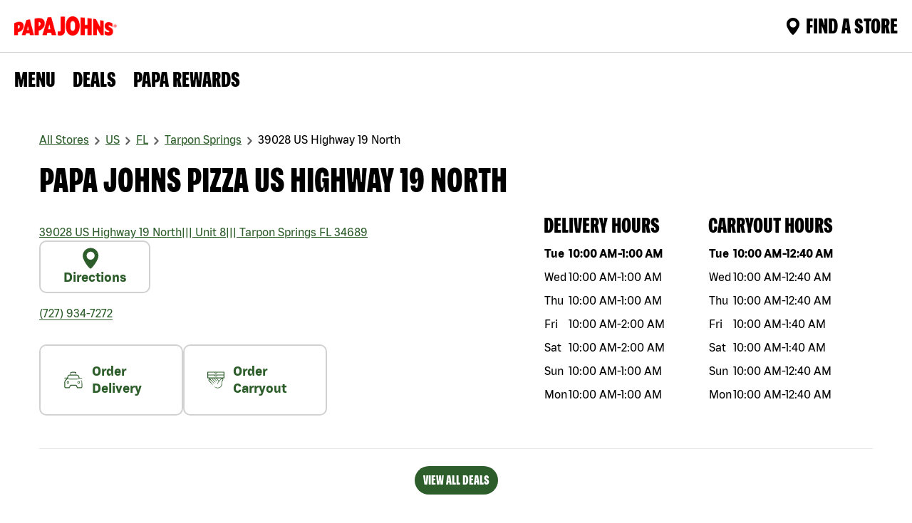

--- FILE ---
content_type: text/html; charset=utf-8
request_url: https://locations.papajohns.com/united-states/fl/34689/tarpon-springs/39028-us-highway-19-north
body_size: 23725
content:
<!DOCTYPE html><html lang="en"><head><link rel="stylesheet" href="/assets/static/index-bWnmdfFn.css"/>
<link rel="stylesheet" href="/assets/static/template-qgAhBG6t.css"/><title>Papa Johns Us Highway 19 North | Papa Johns Tarpon Springs, FL</title>
    <meta charset="UTF-8"/>
    <meta name="viewport" content="width=device-width, initial-scale=1"/>
    <meta name="description" content="Order from Papa Johns Us Highway 19 North for the best takeout and food delivery in Tarpon Springs. Order online, visit or call for pizza, wings, sides and more!"/>
<meta name="keywords" content=""/>
<meta property="og:title" content="Papa Johns Us Highway 19 North | Papa Johns Tarpon Springs, FL"/>
<meta property="og:description" content="Order from Papa Johns Us Highway 19 North for the best takeout and food delivery in Tarpon Springs. Order online, visit or call for pizza, wings, sides and more!"/>
<meta property="og:url" content="https://locations.papajohns.com/united-states/fl/34689/tarpon-springs/39028-us-highway-19-north"/>
<meta property="og:image" content="http://a.mktgcdn.com/p/WW_gZH-B2Xg1U9-mPBt5aokxPHTcBB1-eMVk-tzsOmU/2048x2048.jpg"/>
<link rel="canonical" href="https://locations.papajohns.com/united-states/fl/34689/tarpon-springs/39028-us-highway-19-north"/>
<meta name="twitter:url" content="https://locations.papajohns.com/united-states/fl/34689/tarpon-springs/39028-us-highway-19-north"/>
<meta name="twitter:title" content="Papa Johns Us Highway 19 North | Papa Johns Tarpon Springs, FL"/>
<meta name="twitter:description" content="Order from Papa Johns Us Highway 19 North for the best takeout and food delivery in Tarpon Springs. Order online, visit or call for pizza, wings, sides and more!"/>
<meta name="twitter:image" content="http://a.mktgcdn.com/p/WW_gZH-B2Xg1U9-mPBt5aokxPHTcBB1-eMVk-tzsOmU/2048x2048.jpg"/>
<meta name="author" content="PAPAJOHNS"/>
<link rel="shortcut icon" type="image/ico" href="/assets/static/faviconPapajohn-ODFlTeVZ.webp"/>
<meta name="robots" content="index,follow"/>
<meta property="og:image" content="http://a.mktgcdn.com/p/WW_gZH-B2Xg1U9-mPBt5aokxPHTcBB1-eMVk-tzsOmU/2048x2048.jpg"/>
<meta http-equiv="X-UA-Compatible" content="IE=edge"/>
<link rel="dns-prefetch" href="//www.yext-pixel.com"/>
<link rel="dns-prefetch" href="//a.cdnmktg.com"/>
<link rel="dns-prefetch" href="//a.mktgcdn.com"/>
<link rel="dns-prefetch" href="//dynl.mktgcdn.com"/>
<link rel="dns-prefetch" href="//dynm.mktgcdn.com"/>
<link rel="dns-prefetch" href="//www.google-analytics.com"/>
<meta name="format-detection" content="telephone=no"/>
<meta property="og:type" content="website"/>
<meta property="twitter:card" content="summary"/>
<meta name="geo.position" content="28.12676821992411,-82.74073469221318"/>
<meta name="geo.placename" content="Tarpon Springs,FL"/>
<meta name="geo.region" content="US-FL"/>
    <script>window.yextAnalyticsEnabled=false;window.enableYextAnalytics=()=>{window.yextAnalyticsEnabled=true}</script>
<script>(function(w,d,s,l,i){w[l]=w[l]||[];w[l].push({'gtm.start':
  new Date().getTime(),event:'gtm.js'});var f=d.getElementsByTagName(s)[0],
  j=d.createElement(s),dl=l!='dataLayer'?'&l='+l:'';j.async=true;j.src=
  'https://www.googletagmanager.com/gtm.js?id='+i+dl;f.parentNode.insertBefore(j,f);
  })(window,document,'script','dataLayer','GTM-NVDDFQ');</script>
<script type="application/ld+json">
  {"@graph":[{"@context":"https://schema.org","@type":"FastFoodRestaurant","name":"Papa Johns Pizza 39028 US Highway 19 North","address":{"@type":"PostalAddress","streetAddress":"39028 US Highway 19 North","addressLocality":"Tarpon Springs","addressRegion":"FL","postalCode":"34689","addressCountry":"US"},"openingHours":["friday 10:00-02:00","monday 10:00-01:00","saturday 10:00-02:00","sunday 10:00-01:00","thursday 10:00-01:00","tuesday 10:00-01:00","wednesday 10:00-01:00"],"description":"Order from Papa Johns Us Highway 19 North for the best takeout and food delivery in Tarpon Springs. Order online, visit or call for pizza, wings, sides and more!","telephone":"(727) 934-7272","makesOffer":[{"@type":"Offer","name":"Create Your Own","description":"Add up to 3 toppings of your choice on our original, thin, or New York Style crust. Available on small, medium or large pizzas. Starting at $9.99 each.","url":"https://www.papajohns.com/order/viewStoreMenu/CARRYOUT/BUSINESS/1218"},{"@type":"Offer","name":"The Grand Papa Pizza","description":"Our original dough hand-stretched into an XXL pizza with oversized, thin slices, then topped with our NEW large, savory deli pepperoni, a 3-cheese blend and Italian seasoning. It's our largest pizza ever.","url":"https://www.papajohns.com/order/viewStoreMenu/CARRYOUT/BUSINESS/1218"},{"@type":"Offer","name":"ADD A 2 LITER","description":"Choose Any ICY COLD Pepsi 2-Liter Product for only $3.79","url":"https://www.papajohns.com/order/viewStoreMenu/CARRYOUT/BUSINESS/1218"}],"@id":"../../../../1218","url":"../../../../united-states/fl/34689/tarpon-springs/39028-us-highway-19-north","image":"/assets/static/ogImage-PQRQWxIY.webp","servesCuisine":"Pizza","priceRange":"$","geo":{"@type":"GeoCoordinates","latitude":28.12676821992411,"longitude":-82.74073469221318},"location":{"@type":"Place","name":"Papa Johns Pizza","telephone":"(727) 934-7272","hasMap":"https://maps.google.com/maps/search/?api=1&query=39028%20US%20Highway%2019%20North,%20Unit%208,%20Tarpon%20Springs,%20FL,%2034689,%20US&query_place_id=ChIJ8S6Sg6vywogRNftyei9olgs","geo":{"@type":"GeoCoordinates","latitude":28.12676821992411,"longitude":-82.74073469221318}}},{"@context":"http://www.schema.org","@type":"FAQPage","mainEntity":[{"@type":"Question","name":"How can I check the status of my Papa Johns order?","acceptedAnswer":{"@type":"Answer","text":"You can track your order with Papa Track and watch it progress all the way from dough to delivery. Links to Papa Track become available after your order has been confirmed. You can find a link to track your order on the Order Confirmation page (the last page after you check out), and in the email you receive confirming your order. Just follow that link to Papa Track. Papa Track is notified and stays in constant communication with the store while they are making, baking, and boxing up your order. We initially provide an estimated time range, and the status of each step is displayed on Papa Track as your order progresses. Another notification is sent to Papa Track once the order is ready for pick up or your delivery is on its way."}},{"@type":"Question","name":"What pizza coupons, deals and promotions are available at Papa Johns Us Highway 19 North?","acceptedAnswer":{"@type":"Answer","text":"Papa Johns Us Highway 19 North offers deals and specials for a variety of menu items. Whether you’re looking for a lunch deal near you or affordable pizza delivery for dinner, we make it easy for you to find delivery & carryout deals. Here’s how:-Online: Enter your location and get access to exclusive deals near you.-Email and Text: Subscribe to receive emails and/or text messages from Papa Johns that include weekly discounts on menu items. Text \"START\" to 47272 to begin.-Mobile App: Download our app from the Apple Store or Google Play to get access to exclusive promo codes and offers.-Papa Rewards: Sign up to earn points for every dollar you spend. Reedeem your points for free feed. "}},{"@type":"Question","name":"Does Papa Johns cater for events and parties?","acceptedAnswer":{"@type":"Answer","text":"Yes, Papa Johns provides catering for any sized group. We cater gatherings from corporate lunch to parties and family reunions. Choose one of our Group Suggestions, or build your own selection with our Create Your Own option. Try our signature pizzas, savory sides, delicious desserts, and a variety of Pepsi 2-liter drinks. Trust Papa Johns pizza delivery for your next catered event. Call Papa Johns Us Highway 19 North at (727) 934-7272 for more information or to place a catering order today. "}},{"@type":"Question","name":"How do I join Papa Johns Rewards?","acceptedAnswer":{"@type":"Answer","text":"Earn Papa Dough to use towards any menu item. Sign up to start getting points and other surprises."}}]},{"@context":"http://www.schema.org","@type":"BreadcrumbList","itemListElement":[{"@type":"ListItem","name":"All Stores","position":1,"item":{"@type":"Thing","@id":"../../../../index.html"}},{"@type":"ListItem","name":"US","position":2,"item":{"@type":"Thing","@id":"../../../../united-states"}},{"@type":"ListItem","name":"FL","position":3,"item":{"@type":"Thing","@id":"../../../../united-states/fl"}},{"@type":"ListItem","name":"Tarpon Springs","position":4,"item":{"@type":"Thing","@id":"../../../../united-states/fl/tarpon-springs"}},{"@type":"ListItem","name":"39028 US Highway 19 North","position":5,"item":{"@type":"Thing","@id":"../../../../united-states/fl/34689/tarpon-springs/39028-us-highway-19-north"}}]}]}
  </script>
<script id="yext-entity-data" data-entity-id="10692710"></script><script type="module">
        const componentURL = new URL("/assets/client/entity.4W9Nn45t.js", import.meta.url)
        const component = await import(componentURL);

        const renderURL = new URL("/assets/render/_client.zF20Tne3.js", import.meta.url)
        const render = await import(renderURL);

        render.render(
        {
            Page: component.default,
            pageProps: JSON.parse(decodeURIComponent("%7B%22document%22%3A%7B%22__%22%3A%7B%22entityPageSet%22%3A%7B%7D%2C%22name%22%3A%22entity%22%7D%2C%22_env%22%3A%7B%22YEXT_PUBLIC_BASEURL%22%3A%22https%3A%2F%2Flocations.papajohns.com%22%2C%22YEXT_PUBLIC_LOCATION_SAVEDFILTER_ID%22%3A%221386587377%22%2C%22YEXT_PUBLIC_MAPS_API_KEY%22%3A%22AIzaSyAk4SSRBAsHgWVXwuUWybzySKzWORbEcQU%22%2C%22YEXT_PUBLIC_MAPS_API_KEY%20%22%3A%22AIzaSyAk4SSRBAsHgWVXwuUWybzySKzWORbEcQU%22%2C%22YEXT_PUBLIC_NEARBY_API_KEY%22%3A%22c6ca3cce7f13b34701a25cba845759be%22%2C%22YEXT_PUBLIC_NEARBY_SAVEDFILTER_ID%22%3A%2214690679%22%2C%22YEXT_PUBLIC_ROBOT_TAG%22%3A%22index%2Cfollow%22%7D%2C%22_schema%22%3A%7B%22%40context%22%3A%22https%3A%2F%2Fschema.org%22%2C%22%40type%22%3A%22Thing%22%2C%22name%22%3A%22Papa%20Johns%20Pizza%22%2C%22url%22%3A%22locations.papajohns.com%2Funited-states%2Ffl%2F34689%2Ftarpon-springs%2F39028-us-highway-19-north%22%7D%2C%22_site%22%3A%7B%22c_bannerSection%22%3A%7B%22bannerOverlayCTA%22%3A%7B%22label%22%3A%22FIND%20A%20PAPA%20JOHNS%20NEAR%20YOU%22%2C%22link%22%3A%22https%3A%2F%2Fwww.papajohns.com%2Forder%2Fstores-near-me%22%2C%22linkType%22%3A%22URL%22%7D%2C%22image%22%3A%7B%22height%22%3A755%2C%22url%22%3A%22https%3A%2F%2Fa.mktgcdn.com%2Fp%2FvhoLNTKXor3ftGB_ncdWXwQC2NXnI8MEiwFKMfBC84o%2F1920x755.jpg%22%2C%22width%22%3A1920%7D%2C%22text%22%3A%22PAPA%20JOHN%20STORES%20IN%20THE%22%7D%2C%22c_copyRightTextMessage%22%3A%7B%22json%22%3A%7B%22root%22%3A%7B%22children%22%3A%5B%7B%22children%22%3A%5B%7B%22detail%22%3A0%2C%22format%22%3A1%2C%22mode%22%3A%22normal%22%2C%22style%22%3A%22%22%2C%22text%22%3A%22Papa%20Johns%20Pizza%20Stores%20in%20The%20United%20States%3A%22%2C%22type%22%3A%22text%22%2C%22version%22%3A1%7D%2C%7B%22children%22%3A%5B%7B%22detail%22%3A0%2C%22format%22%3A0%2C%22mode%22%3A%22normal%22%2C%22style%22%3A%22%22%2C%22text%22%3A%22%C2%A0Alaska%20%7C%22%2C%22type%22%3A%22text%22%2C%22version%22%3A1%7D%5D%2C%22direction%22%3A%22ltr%22%2C%22format%22%3A%22%22%2C%22indent%22%3A0%2C%22type%22%3A%22link%22%2C%22url%22%3A%22https%3A%2F%2Flocations.papajohns.com%2Funited-states%2Fak%22%2C%22version%22%3A1%7D%2C%7B%22children%22%3A%5B%7B%22detail%22%3A0%2C%22format%22%3A0%2C%22mode%22%3A%22normal%22%2C%22style%22%3A%22%22%2C%22text%22%3A%22%C2%A0Alabama%20%7C%22%2C%22type%22%3A%22text%22%2C%22version%22%3A1%7D%5D%2C%22direction%22%3A%22ltr%22%2C%22format%22%3A%22%22%2C%22indent%22%3A0%2C%22type%22%3A%22link%22%2C%22url%22%3A%22https%3A%2F%2Flocations.papajohns.com%2Funited-states%2Fal%22%2C%22version%22%3A1%7D%2C%7B%22children%22%3A%5B%7B%22detail%22%3A0%2C%22format%22%3A0%2C%22mode%22%3A%22normal%22%2C%22style%22%3A%22%22%2C%22text%22%3A%22%C2%A0Arkansas%20%7C%22%2C%22type%22%3A%22text%22%2C%22version%22%3A1%7D%5D%2C%22direction%22%3A%22ltr%22%2C%22format%22%3A%22%22%2C%22indent%22%3A0%2C%22type%22%3A%22link%22%2C%22url%22%3A%22https%3A%2F%2Flocations.papajohns.com%2Funited-states%2Far%22%2C%22version%22%3A1%7D%2C%7B%22children%22%3A%5B%7B%22detail%22%3A0%2C%22format%22%3A0%2C%22mode%22%3A%22normal%22%2C%22style%22%3A%22%22%2C%22text%22%3A%22%C2%A0Arizona%20%7C%22%2C%22type%22%3A%22text%22%2C%22version%22%3A1%7D%5D%2C%22direction%22%3A%22ltr%22%2C%22format%22%3A%22%22%2C%22indent%22%3A0%2C%22type%22%3A%22link%22%2C%22url%22%3A%22https%3A%2F%2Flocations.papajohns.com%2Funited-states%2Faz%22%2C%22version%22%3A1%7D%2C%7B%22children%22%3A%5B%7B%22detail%22%3A0%2C%22format%22%3A0%2C%22mode%22%3A%22normal%22%2C%22style%22%3A%22%22%2C%22text%22%3A%22%C2%A0California%20%7C%22%2C%22type%22%3A%22text%22%2C%22version%22%3A1%7D%5D%2C%22direction%22%3A%22ltr%22%2C%22format%22%3A%22%22%2C%22indent%22%3A0%2C%22type%22%3A%22link%22%2C%22url%22%3A%22https%3A%2F%2Flocations.papajohns.com%2Funited-states%2Fca%22%2C%22version%22%3A1%7D%2C%7B%22children%22%3A%5B%7B%22detail%22%3A0%2C%22format%22%3A0%2C%22mode%22%3A%22normal%22%2C%22style%22%3A%22%22%2C%22text%22%3A%22%C2%A0Colorado%20%7C%22%2C%22type%22%3A%22text%22%2C%22version%22%3A1%7D%5D%2C%22direction%22%3A%22ltr%22%2C%22format%22%3A%22%22%2C%22indent%22%3A0%2C%22type%22%3A%22link%22%2C%22url%22%3A%22https%3A%2F%2Flocations.papajohns.com%2Funited-states%2Fco%22%2C%22version%22%3A1%7D%2C%7B%22children%22%3A%5B%7B%22detail%22%3A0%2C%22format%22%3A0%2C%22mode%22%3A%22normal%22%2C%22style%22%3A%22%22%2C%22text%22%3A%22%C2%A0Connecticut%20%7C%22%2C%22type%22%3A%22text%22%2C%22version%22%3A1%7D%5D%2C%22direction%22%3A%22ltr%22%2C%22format%22%3A%22%22%2C%22indent%22%3A0%2C%22type%22%3A%22link%22%2C%22url%22%3A%22https%3A%2F%2Flocations.papajohns.com%2Funited-states%2Fct%22%2C%22version%22%3A1%7D%2C%7B%22children%22%3A%5B%7B%22detail%22%3A0%2C%22format%22%3A0%2C%22mode%22%3A%22normal%22%2C%22style%22%3A%22%22%2C%22text%22%3A%22Washington%20%7C%22%2C%22type%22%3A%22text%22%2C%22version%22%3A1%7D%5D%2C%22direction%22%3A%22ltr%22%2C%22format%22%3A%22%22%2C%22indent%22%3A0%2C%22type%22%3A%22link%22%2C%22url%22%3A%22https%3A%2F%2Flocations.papajohns.com%2Funited-states%2Fdc%2Fwashington%22%2C%22version%22%3A1%7D%2C%7B%22children%22%3A%5B%7B%22detail%22%3A0%2C%22format%22%3A0%2C%22mode%22%3A%22normal%22%2C%22style%22%3A%22%22%2C%22text%22%3A%22%C2%A0Delaware%20%7C%22%2C%22type%22%3A%22text%22%2C%22version%22%3A1%7D%5D%2C%22direction%22%3A%22ltr%22%2C%22format%22%3A%22%22%2C%22indent%22%3A0%2C%22type%22%3A%22link%22%2C%22url%22%3A%22https%3A%2F%2Flocations.papajohns.com%2Funited-states%2Fde%22%2C%22version%22%3A1%7D%2C%7B%22children%22%3A%5B%7B%22detail%22%3A0%2C%22format%22%3A0%2C%22mode%22%3A%22normal%22%2C%22style%22%3A%22%22%2C%22text%22%3A%22%C2%A0Florida%20%7C%22%2C%22type%22%3A%22text%22%2C%22version%22%3A1%7D%5D%2C%22direction%22%3A%22ltr%22%2C%22format%22%3A%22%22%2C%22indent%22%3A0%2C%22type%22%3A%22link%22%2C%22url%22%3A%22https%3A%2F%2Flocations.papajohns.com%2Funited-states%2Ffl%22%2C%22version%22%3A1%7D%2C%7B%22children%22%3A%5B%7B%22detail%22%3A0%2C%22format%22%3A0%2C%22mode%22%3A%22normal%22%2C%22style%22%3A%22%22%2C%22text%22%3A%22%C2%A0Georgia%20%7C%22%2C%22type%22%3A%22text%22%2C%22version%22%3A1%7D%5D%2C%22direction%22%3A%22ltr%22%2C%22format%22%3A%22%22%2C%22indent%22%3A0%2C%22type%22%3A%22link%22%2C%22url%22%3A%22https%3A%2F%2Flocations.papajohns.com%2Funited-states%2Fga%22%2C%22version%22%3A1%7D%2C%7B%22children%22%3A%5B%7B%22detail%22%3A0%2C%22format%22%3A0%2C%22mode%22%3A%22normal%22%2C%22style%22%3A%22%22%2C%22text%22%3A%22%C2%A0Hawaii%20%7C%22%2C%22type%22%3A%22text%22%2C%22version%22%3A1%7D%5D%2C%22direction%22%3A%22ltr%22%2C%22format%22%3A%22%22%2C%22indent%22%3A0%2C%22type%22%3A%22link%22%2C%22url%22%3A%22https%3A%2F%2Flocations.papajohns.com%2Funited-states%2Fhi%22%2C%22version%22%3A1%7D%2C%7B%22children%22%3A%5B%7B%22detail%22%3A0%2C%22format%22%3A0%2C%22mode%22%3A%22normal%22%2C%22style%22%3A%22%22%2C%22text%22%3A%22%C2%A0Iowa%20%7C%22%2C%22type%22%3A%22text%22%2C%22version%22%3A1%7D%5D%2C%22direction%22%3A%22ltr%22%2C%22format%22%3A%22%22%2C%22indent%22%3A0%2C%22type%22%3A%22link%22%2C%22url%22%3A%22https%3A%2F%2Flocations.papajohns.com%2Funited-states%2Fia%22%2C%22version%22%3A1%7D%2C%7B%22children%22%3A%5B%7B%22detail%22%3A0%2C%22format%22%3A0%2C%22mode%22%3A%22normal%22%2C%22style%22%3A%22%22%2C%22text%22%3A%22%C2%A0Idaho%20%7C%22%2C%22type%22%3A%22text%22%2C%22version%22%3A1%7D%5D%2C%22direction%22%3A%22ltr%22%2C%22format%22%3A%22%22%2C%22indent%22%3A0%2C%22type%22%3A%22link%22%2C%22url%22%3A%22https%3A%2F%2Flocations.papajohns.com%2Funited-states%2Fid%22%2C%22version%22%3A1%7D%2C%7B%22children%22%3A%5B%7B%22detail%22%3A0%2C%22format%22%3A0%2C%22mode%22%3A%22normal%22%2C%22style%22%3A%22%22%2C%22text%22%3A%22%C2%A0Illinois%20%7C%22%2C%22type%22%3A%22text%22%2C%22version%22%3A1%7D%5D%2C%22direction%22%3A%22ltr%22%2C%22format%22%3A%22%22%2C%22indent%22%3A0%2C%22type%22%3A%22link%22%2C%22url%22%3A%22https%3A%2F%2Flocations.papajohns.com%2Funited-states%2Fil%22%2C%22version%22%3A1%7D%2C%7B%22children%22%3A%5B%7B%22detail%22%3A0%2C%22format%22%3A0%2C%22mode%22%3A%22normal%22%2C%22style%22%3A%22%22%2C%22text%22%3A%22%C2%A0Indiana%20%7C%22%2C%22type%22%3A%22text%22%2C%22version%22%3A1%7D%5D%2C%22direction%22%3A%22ltr%22%2C%22format%22%3A%22%22%2C%22indent%22%3A0%2C%22type%22%3A%22link%22%2C%22url%22%3A%22https%3A%2F%2Flocations.papajohns.com%2Funited-states%2Fin%22%2C%22version%22%3A1%7D%2C%7B%22children%22%3A%5B%7B%22detail%22%3A0%2C%22format%22%3A0%2C%22mode%22%3A%22normal%22%2C%22style%22%3A%22%22%2C%22text%22%3A%22%C2%A0Kansas%20%7C%22%2C%22type%22%3A%22text%22%2C%22version%22%3A1%7D%5D%2C%22direction%22%3A%22ltr%22%2C%22format%22%3A%22%22%2C%22indent%22%3A0%2C%22type%22%3A%22link%22%2C%22url%22%3A%22https%3A%2F%2Flocations.papajohns.com%2Funited-states%2Fks%22%2C%22version%22%3A1%7D%2C%7B%22children%22%3A%5B%7B%22detail%22%3A0%2C%22format%22%3A0%2C%22mode%22%3A%22normal%22%2C%22style%22%3A%22%22%2C%22text%22%3A%22%C2%A0Kentucky%20%7C%22%2C%22type%22%3A%22text%22%2C%22version%22%3A1%7D%5D%2C%22direction%22%3A%22ltr%22%2C%22format%22%3A%22%22%2C%22indent%22%3A0%2C%22type%22%3A%22link%22%2C%22url%22%3A%22https%3A%2F%2Flocations.papajohns.com%2Funited-states%2Fky%22%2C%22version%22%3A1%7D%2C%7B%22children%22%3A%5B%7B%22detail%22%3A0%2C%22format%22%3A0%2C%22mode%22%3A%22normal%22%2C%22style%22%3A%22%22%2C%22text%22%3A%22%C2%A0Louisiana%20%7C%22%2C%22type%22%3A%22text%22%2C%22version%22%3A1%7D%5D%2C%22direction%22%3A%22ltr%22%2C%22format%22%3A%22%22%2C%22indent%22%3A0%2C%22type%22%3A%22link%22%2C%22url%22%3A%22https%3A%2F%2Flocations.papajohns.com%2Funited-states%2Fla%22%2C%22version%22%3A1%7D%2C%7B%22children%22%3A%5B%7B%22detail%22%3A0%2C%22format%22%3A0%2C%22mode%22%3A%22normal%22%2C%22style%22%3A%22%22%2C%22text%22%3A%22%C2%A0Massachusetts%20%7C%22%2C%22type%22%3A%22text%22%2C%22version%22%3A1%7D%5D%2C%22direction%22%3A%22ltr%22%2C%22format%22%3A%22%22%2C%22indent%22%3A0%2C%22type%22%3A%22link%22%2C%22url%22%3A%22https%3A%2F%2Flocations.papajohns.com%2Funited-states%2Fma%22%2C%22version%22%3A1%7D%2C%7B%22children%22%3A%5B%7B%22detail%22%3A0%2C%22format%22%3A0%2C%22mode%22%3A%22normal%22%2C%22style%22%3A%22%22%2C%22text%22%3A%22%C2%A0Maryland%20%7C%22%2C%22type%22%3A%22text%22%2C%22version%22%3A1%7D%5D%2C%22direction%22%3A%22ltr%22%2C%22format%22%3A%22%22%2C%22indent%22%3A0%2C%22type%22%3A%22link%22%2C%22url%22%3A%22https%3A%2F%2Flocations.papajohns.com%2Funited-states%2Fmd%22%2C%22version%22%3A1%7D%2C%7B%22children%22%3A%5B%7B%22detail%22%3A0%2C%22format%22%3A0%2C%22mode%22%3A%22normal%22%2C%22style%22%3A%22%22%2C%22text%22%3A%22%C2%A0Maine%20%7C%22%2C%22type%22%3A%22text%22%2C%22version%22%3A1%7D%5D%2C%22direction%22%3A%22ltr%22%2C%22format%22%3A%22%22%2C%22indent%22%3A0%2C%22type%22%3A%22link%22%2C%22url%22%3A%22https%3A%2F%2Flocations.papajohns.com%2Funited-states%2Fme%22%2C%22version%22%3A1%7D%2C%7B%22children%22%3A%5B%7B%22detail%22%3A0%2C%22format%22%3A0%2C%22mode%22%3A%22normal%22%2C%22style%22%3A%22%22%2C%22text%22%3A%22%C2%A0Michigan%20%7C%22%2C%22type%22%3A%22text%22%2C%22version%22%3A1%7D%5D%2C%22direction%22%3A%22ltr%22%2C%22format%22%3A%22%22%2C%22indent%22%3A0%2C%22type%22%3A%22link%22%2C%22url%22%3A%22https%3A%2F%2Flocations.papajohns.com%2Funited-states%2Fmi%22%2C%22version%22%3A1%7D%2C%7B%22children%22%3A%5B%7B%22detail%22%3A0%2C%22format%22%3A0%2C%22mode%22%3A%22normal%22%2C%22style%22%3A%22%22%2C%22text%22%3A%22%C2%A0Minnesota%20%7C%22%2C%22type%22%3A%22text%22%2C%22version%22%3A1%7D%5D%2C%22direction%22%3A%22ltr%22%2C%22format%22%3A%22%22%2C%22indent%22%3A0%2C%22type%22%3A%22link%22%2C%22url%22%3A%22https%3A%2F%2Flocations.papajohns.com%2Funited-states%2Fmn%22%2C%22version%22%3A1%7D%2C%7B%22children%22%3A%5B%7B%22detail%22%3A0%2C%22format%22%3A0%2C%22mode%22%3A%22normal%22%2C%22style%22%3A%22%22%2C%22text%22%3A%22%C2%A0Missouri%20%7C%22%2C%22type%22%3A%22text%22%2C%22version%22%3A1%7D%5D%2C%22direction%22%3A%22ltr%22%2C%22format%22%3A%22%22%2C%22indent%22%3A0%2C%22type%22%3A%22link%22%2C%22url%22%3A%22https%3A%2F%2Flocations.papajohns.com%2Funited-states%2Fmo%22%2C%22version%22%3A1%7D%2C%7B%22children%22%3A%5B%7B%22detail%22%3A0%2C%22format%22%3A0%2C%22mode%22%3A%22normal%22%2C%22style%22%3A%22%22%2C%22text%22%3A%22%C2%A0Mississippi%20%7C%22%2C%22type%22%3A%22text%22%2C%22version%22%3A1%7D%5D%2C%22direction%22%3A%22ltr%22%2C%22format%22%3A%22%22%2C%22indent%22%3A0%2C%22type%22%3A%22link%22%2C%22url%22%3A%22https%3A%2F%2Flocations.papajohns.com%2Funited-states%2Fms%22%2C%22version%22%3A1%7D%2C%7B%22children%22%3A%5B%7B%22detail%22%3A0%2C%22format%22%3A0%2C%22mode%22%3A%22normal%22%2C%22style%22%3A%22%22%2C%22text%22%3A%22%C2%A0Montana%20%7C%22%2C%22type%22%3A%22text%22%2C%22version%22%3A1%7D%5D%2C%22direction%22%3A%22ltr%22%2C%22format%22%3A%22%22%2C%22indent%22%3A0%2C%22type%22%3A%22link%22%2C%22url%22%3A%22https%3A%2F%2Flocations.papajohns.com%2Funited-states%2Fmt%22%2C%22version%22%3A1%7D%2C%7B%22children%22%3A%5B%7B%22detail%22%3A0%2C%22format%22%3A0%2C%22mode%22%3A%22normal%22%2C%22style%22%3A%22%22%2C%22text%22%3A%22%C2%A0North%20Carolina%20%7C%22%2C%22type%22%3A%22text%22%2C%22version%22%3A1%7D%5D%2C%22direction%22%3A%22ltr%22%2C%22format%22%3A%22%22%2C%22indent%22%3A0%2C%22type%22%3A%22link%22%2C%22url%22%3A%22https%3A%2F%2Flocations.papajohns.com%2Funited-states%2Fnc%22%2C%22version%22%3A1%7D%2C%7B%22children%22%3A%5B%7B%22detail%22%3A0%2C%22format%22%3A0%2C%22mode%22%3A%22normal%22%2C%22style%22%3A%22%22%2C%22text%22%3A%22%C2%A0North%20Dakota%20%7C%22%2C%22type%22%3A%22text%22%2C%22version%22%3A1%7D%5D%2C%22direction%22%3A%22ltr%22%2C%22format%22%3A%22%22%2C%22indent%22%3A0%2C%22type%22%3A%22link%22%2C%22url%22%3A%22https%3A%2F%2Flocations.papajohns.com%2Funited-states%2Fnd%22%2C%22version%22%3A1%7D%2C%7B%22children%22%3A%5B%7B%22detail%22%3A0%2C%22format%22%3A0%2C%22mode%22%3A%22normal%22%2C%22style%22%3A%22%22%2C%22text%22%3A%22%C2%A0Nebraska%20%7C%22%2C%22type%22%3A%22text%22%2C%22version%22%3A1%7D%5D%2C%22direction%22%3A%22ltr%22%2C%22format%22%3A%22%22%2C%22indent%22%3A0%2C%22type%22%3A%22link%22%2C%22url%22%3A%22https%3A%2F%2Flocations.papajohns.com%2Funited-states%2Fne%22%2C%22version%22%3A1%7D%2C%7B%22children%22%3A%5B%7B%22detail%22%3A0%2C%22format%22%3A0%2C%22mode%22%3A%22normal%22%2C%22style%22%3A%22%22%2C%22text%22%3A%22%C2%A0New%20Hampshire%20%7C%22%2C%22type%22%3A%22text%22%2C%22version%22%3A1%7D%5D%2C%22direction%22%3A%22ltr%22%2C%22format%22%3A%22%22%2C%22indent%22%3A0%2C%22type%22%3A%22link%22%2C%22url%22%3A%22https%3A%2F%2Flocations.papajohns.com%2Funited-states%2Fnh%22%2C%22version%22%3A1%7D%2C%7B%22children%22%3A%5B%7B%22detail%22%3A0%2C%22format%22%3A0%2C%22mode%22%3A%22normal%22%2C%22style%22%3A%22%22%2C%22text%22%3A%22%C2%A0New%20Jersey%20%7C%22%2C%22type%22%3A%22text%22%2C%22version%22%3A1%7D%5D%2C%22direction%22%3A%22ltr%22%2C%22format%22%3A%22%22%2C%22indent%22%3A0%2C%22type%22%3A%22link%22%2C%22url%22%3A%22https%3A%2F%2Flocations.papajohns.com%2Funited-states%2Fnj%22%2C%22version%22%3A1%7D%2C%7B%22children%22%3A%5B%7B%22detail%22%3A0%2C%22format%22%3A0%2C%22mode%22%3A%22normal%22%2C%22style%22%3A%22%22%2C%22text%22%3A%22%C2%A0New%20Mexico%20%7C%22%2C%22type%22%3A%22text%22%2C%22version%22%3A1%7D%5D%2C%22direction%22%3A%22ltr%22%2C%22format%22%3A%22%22%2C%22indent%22%3A0%2C%22type%22%3A%22link%22%2C%22url%22%3A%22https%3A%2F%2Flocations.papajohns.com%2Funited-states%2Fnm%22%2C%22version%22%3A1%7D%2C%7B%22children%22%3A%5B%7B%22detail%22%3A0%2C%22format%22%3A0%2C%22mode%22%3A%22normal%22%2C%22style%22%3A%22%22%2C%22text%22%3A%22%C2%A0Nevada%20%7C%22%2C%22type%22%3A%22text%22%2C%22version%22%3A1%7D%5D%2C%22direction%22%3A%22ltr%22%2C%22format%22%3A%22%22%2C%22indent%22%3A0%2C%22type%22%3A%22link%22%2C%22url%22%3A%22https%3A%2F%2Flocations.papajohns.com%2Funited-states%2Fnv%22%2C%22version%22%3A1%7D%2C%7B%22children%22%3A%5B%7B%22detail%22%3A0%2C%22format%22%3A0%2C%22mode%22%3A%22normal%22%2C%22style%22%3A%22%22%2C%22text%22%3A%22%C2%A0New%20York%20%7C%22%2C%22type%22%3A%22text%22%2C%22version%22%3A1%7D%5D%2C%22direction%22%3A%22ltr%22%2C%22format%22%3A%22%22%2C%22indent%22%3A0%2C%22type%22%3A%22link%22%2C%22url%22%3A%22https%3A%2F%2Flocations.papajohns.com%2Funited-states%2Fny%22%2C%22version%22%3A1%7D%2C%7B%22children%22%3A%5B%7B%22detail%22%3A0%2C%22format%22%3A0%2C%22mode%22%3A%22normal%22%2C%22style%22%3A%22%22%2C%22text%22%3A%22%C2%A0Ohio%20%7C%22%2C%22type%22%3A%22text%22%2C%22version%22%3A1%7D%5D%2C%22direction%22%3A%22ltr%22%2C%22format%22%3A%22%22%2C%22indent%22%3A0%2C%22type%22%3A%22link%22%2C%22url%22%3A%22https%3A%2F%2Flocations.papajohns.com%2Funited-states%2Foh%22%2C%22version%22%3A1%7D%2C%7B%22children%22%3A%5B%7B%22detail%22%3A0%2C%22format%22%3A0%2C%22mode%22%3A%22normal%22%2C%22style%22%3A%22%22%2C%22text%22%3A%22%C2%A0Oklahoma%20%7C%22%2C%22type%22%3A%22text%22%2C%22version%22%3A1%7D%5D%2C%22direction%22%3A%22ltr%22%2C%22format%22%3A%22%22%2C%22indent%22%3A0%2C%22type%22%3A%22link%22%2C%22url%22%3A%22https%3A%2F%2Flocations.papajohns.com%2Funited-states%2Fok%22%2C%22version%22%3A1%7D%2C%7B%22children%22%3A%5B%7B%22detail%22%3A0%2C%22format%22%3A0%2C%22mode%22%3A%22normal%22%2C%22style%22%3A%22%22%2C%22text%22%3A%22%C2%A0Oregon%20%7C%22%2C%22type%22%3A%22text%22%2C%22version%22%3A1%7D%5D%2C%22direction%22%3A%22ltr%22%2C%22format%22%3A%22%22%2C%22indent%22%3A0%2C%22type%22%3A%22link%22%2C%22url%22%3A%22https%3A%2F%2Flocations.papajohns.com%2Funited-states%2For%22%2C%22version%22%3A1%7D%2C%7B%22children%22%3A%5B%7B%22detail%22%3A0%2C%22format%22%3A0%2C%22mode%22%3A%22normal%22%2C%22style%22%3A%22%22%2C%22text%22%3A%22%C2%A0Pennsylvania%20%7C%22%2C%22type%22%3A%22text%22%2C%22version%22%3A1%7D%5D%2C%22direction%22%3A%22ltr%22%2C%22format%22%3A%22%22%2C%22indent%22%3A0%2C%22type%22%3A%22link%22%2C%22url%22%3A%22https%3A%2F%2Flocations.papajohns.com%2Funited-states%2Fpa%22%2C%22version%22%3A1%7D%2C%7B%22children%22%3A%5B%7B%22detail%22%3A0%2C%22format%22%3A0%2C%22mode%22%3A%22normal%22%2C%22style%22%3A%22%22%2C%22text%22%3A%22%C2%A0Rhode%20Island%20%7C%22%2C%22type%22%3A%22text%22%2C%22version%22%3A1%7D%5D%2C%22direction%22%3A%22ltr%22%2C%22format%22%3A%22%22%2C%22indent%22%3A0%2C%22type%22%3A%22link%22%2C%22url%22%3A%22https%3A%2F%2Flocations.papajohns.com%2Funited-states%2Fri%22%2C%22version%22%3A1%7D%2C%7B%22children%22%3A%5B%7B%22detail%22%3A0%2C%22format%22%3A0%2C%22mode%22%3A%22normal%22%2C%22style%22%3A%22%22%2C%22text%22%3A%22%C2%A0South%20Carolina%20%7C%22%2C%22type%22%3A%22text%22%2C%22version%22%3A1%7D%5D%2C%22direction%22%3A%22ltr%22%2C%22format%22%3A%22%22%2C%22indent%22%3A0%2C%22type%22%3A%22link%22%2C%22url%22%3A%22https%3A%2F%2Flocations.papajohns.com%2Funited-states%2Fsc%22%2C%22version%22%3A1%7D%2C%7B%22children%22%3A%5B%7B%22detail%22%3A0%2C%22format%22%3A0%2C%22mode%22%3A%22normal%22%2C%22style%22%3A%22%22%2C%22text%22%3A%22%C2%A0South%20Dakota%20%7C%22%2C%22type%22%3A%22text%22%2C%22version%22%3A1%7D%5D%2C%22direction%22%3A%22ltr%22%2C%22format%22%3A%22%22%2C%22indent%22%3A0%2C%22type%22%3A%22link%22%2C%22url%22%3A%22https%3A%2F%2Flocations.papajohns.com%2Funited-states%2Fsd%22%2C%22version%22%3A1%7D%2C%7B%22children%22%3A%5B%7B%22detail%22%3A0%2C%22format%22%3A0%2C%22mode%22%3A%22normal%22%2C%22style%22%3A%22%22%2C%22text%22%3A%22%C2%A0Tennessee%20%7C%22%2C%22type%22%3A%22text%22%2C%22version%22%3A1%7D%5D%2C%22direction%22%3A%22ltr%22%2C%22format%22%3A%22%22%2C%22indent%22%3A0%2C%22type%22%3A%22link%22%2C%22url%22%3A%22https%3A%2F%2Flocations.papajohns.com%2Funited-states%2Ftn%22%2C%22version%22%3A1%7D%2C%7B%22children%22%3A%5B%7B%22detail%22%3A0%2C%22format%22%3A0%2C%22mode%22%3A%22normal%22%2C%22style%22%3A%22%22%2C%22text%22%3A%22%C2%A0Texas%20%7C%22%2C%22type%22%3A%22text%22%2C%22version%22%3A1%7D%5D%2C%22direction%22%3A%22ltr%22%2C%22format%22%3A%22%22%2C%22indent%22%3A0%2C%22type%22%3A%22link%22%2C%22url%22%3A%22https%3A%2F%2Flocations.papajohns.com%2Funited-states%2Ftx%22%2C%22version%22%3A1%7D%2C%7B%22children%22%3A%5B%7B%22detail%22%3A0%2C%22format%22%3A0%2C%22mode%22%3A%22normal%22%2C%22style%22%3A%22%22%2C%22text%22%3A%22%C2%A0Utah%20%7C%22%2C%22type%22%3A%22text%22%2C%22version%22%3A1%7D%5D%2C%22direction%22%3A%22ltr%22%2C%22format%22%3A%22%22%2C%22indent%22%3A0%2C%22type%22%3A%22link%22%2C%22url%22%3A%22https%3A%2F%2Flocations.papajohns.com%2Funited-states%2Fut%22%2C%22version%22%3A1%7D%2C%7B%22children%22%3A%5B%7B%22detail%22%3A0%2C%22format%22%3A0%2C%22mode%22%3A%22normal%22%2C%22style%22%3A%22%22%2C%22text%22%3A%22%C2%A0Virginia%20%7C%22%2C%22type%22%3A%22text%22%2C%22version%22%3A1%7D%5D%2C%22direction%22%3A%22ltr%22%2C%22format%22%3A%22%22%2C%22indent%22%3A0%2C%22type%22%3A%22link%22%2C%22url%22%3A%22https%3A%2F%2Flocations.papajohns.com%2Funited-states%2Fva%22%2C%22version%22%3A1%7D%2C%7B%22children%22%3A%5B%7B%22detail%22%3A0%2C%22format%22%3A0%2C%22mode%22%3A%22normal%22%2C%22style%22%3A%22%22%2C%22text%22%3A%22%C2%A0Vermont%20%7C%22%2C%22type%22%3A%22text%22%2C%22version%22%3A1%7D%5D%2C%22direction%22%3A%22ltr%22%2C%22format%22%3A%22%22%2C%22indent%22%3A0%2C%22type%22%3A%22link%22%2C%22url%22%3A%22https%3A%2F%2Flocations.papajohns.com%2Funited-states%2Fvt%2F05401%2Fburlington%2F135-pearl-street%22%2C%22version%22%3A1%7D%2C%7B%22children%22%3A%5B%7B%22detail%22%3A0%2C%22format%22%3A0%2C%22mode%22%3A%22normal%22%2C%22style%22%3A%22%22%2C%22text%22%3A%22%C2%A0Washington%20%7C%22%2C%22type%22%3A%22text%22%2C%22version%22%3A1%7D%5D%2C%22direction%22%3A%22ltr%22%2C%22format%22%3A%22%22%2C%22indent%22%3A0%2C%22type%22%3A%22link%22%2C%22url%22%3A%22https%3A%2F%2Flocations.papajohns.com%2Funited-states%2Fwa%22%2C%22version%22%3A1%7D%2C%7B%22children%22%3A%5B%7B%22detail%22%3A0%2C%22format%22%3A0%2C%22mode%22%3A%22normal%22%2C%22style%22%3A%22%22%2C%22text%22%3A%22%C2%A0Wisconsin%20%7C%22%2C%22type%22%3A%22text%22%2C%22version%22%3A1%7D%5D%2C%22direction%22%3A%22ltr%22%2C%22format%22%3A%22%22%2C%22indent%22%3A0%2C%22type%22%3A%22link%22%2C%22url%22%3A%22https%3A%2F%2Flocations.papajohns.com%2Funited-states%2Fwi%22%2C%22version%22%3A1%7D%2C%7B%22children%22%3A%5B%7B%22detail%22%3A0%2C%22format%22%3A0%2C%22mode%22%3A%22normal%22%2C%22style%22%3A%22%22%2C%22text%22%3A%22%C2%A0West%20Virginia%20%7C%22%2C%22type%22%3A%22text%22%2C%22version%22%3A1%7D%5D%2C%22direction%22%3A%22ltr%22%2C%22format%22%3A%22%22%2C%22indent%22%3A0%2C%22type%22%3A%22link%22%2C%22url%22%3A%22https%3A%2F%2Flocations.papajohns.com%2Funited-states%2Fwv%22%2C%22version%22%3A1%7D%2C%7B%22children%22%3A%5B%7B%22detail%22%3A0%2C%22format%22%3A0%2C%22mode%22%3A%22normal%22%2C%22style%22%3A%22%22%2C%22text%22%3A%22%C2%A0Wyoming%20%7C%22%2C%22type%22%3A%22text%22%2C%22version%22%3A1%7D%5D%2C%22direction%22%3A%22ltr%22%2C%22format%22%3A%22%22%2C%22indent%22%3A0%2C%22type%22%3A%22link%22%2C%22url%22%3A%22https%3A%2F%2Flocations.papajohns.com%2Funited-states%2Fwy%22%2C%22version%22%3A1%7D%5D%2C%22direction%22%3A%22ltr%22%2C%22format%22%3A%22%22%2C%22indent%22%3A0%2C%22type%22%3A%22paragraph%22%2C%22version%22%3A1%7D%2C%7B%22children%22%3A%5B%5D%2C%22direction%22%3A%22ltr%22%2C%22format%22%3A%22%22%2C%22indent%22%3A0%2C%22type%22%3A%22paragraph%22%2C%22version%22%3A1%7D%2C%7B%22children%22%3A%5B%5D%2C%22direction%22%3A%22ltr%22%2C%22format%22%3A%22%22%2C%22indent%22%3A0%2C%22type%22%3A%22paragraph%22%2C%22version%22%3A1%7D%2C%7B%22children%22%3A%5B%7B%22detail%22%3A0%2C%22format%22%3A1%2C%22mode%22%3A%22normal%22%2C%22style%22%3A%22%22%2C%22text%22%3A%22Papa%20Johns%20Pizza%20Stores%20in%20Canada%3A%22%2C%22type%22%3A%22text%22%2C%22version%22%3A1%7D%2C%7B%22children%22%3A%5B%7B%22detail%22%3A0%2C%22format%22%3A0%2C%22mode%22%3A%22normal%22%2C%22style%22%3A%22%22%2C%22text%22%3A%22%C2%A0Alberta%20%7C%22%2C%22type%22%3A%22text%22%2C%22version%22%3A1%7D%5D%2C%22direction%22%3A%22ltr%22%2C%22format%22%3A%22%22%2C%22indent%22%3A0%2C%22type%22%3A%22link%22%2C%22url%22%3A%22https%3A%2F%2Flocations.papajohns.com%2Fcanada%2Fab%22%2C%22version%22%3A1%7D%2C%7B%22children%22%3A%5B%7B%22detail%22%3A0%2C%22format%22%3A0%2C%22mode%22%3A%22normal%22%2C%22style%22%3A%22%22%2C%22text%22%3A%22%C2%A0British%20Columbia%20%7C%22%2C%22type%22%3A%22text%22%2C%22version%22%3A1%7D%5D%2C%22direction%22%3A%22ltr%22%2C%22format%22%3A%22%22%2C%22indent%22%3A0%2C%22type%22%3A%22link%22%2C%22url%22%3A%22https%3A%2F%2Flocations.papajohns.com%2Fcanada%2Fbc%22%2C%22version%22%3A1%7D%2C%7B%22children%22%3A%5B%7B%22detail%22%3A0%2C%22format%22%3A0%2C%22mode%22%3A%22normal%22%2C%22style%22%3A%22%22%2C%22text%22%3A%22%C2%A0Manitoba%20%7C%22%2C%22type%22%3A%22text%22%2C%22version%22%3A1%7D%5D%2C%22direction%22%3A%22ltr%22%2C%22format%22%3A%22%22%2C%22indent%22%3A0%2C%22type%22%3A%22link%22%2C%22url%22%3A%22https%3A%2F%2Flocations.papajohns.com%2Fcanada%2Fmb%22%2C%22version%22%3A1%7D%2C%7B%22children%22%3A%5B%7B%22detail%22%3A0%2C%22format%22%3A0%2C%22mode%22%3A%22normal%22%2C%22style%22%3A%22%22%2C%22text%22%3A%22%C2%A0New%20Brunswick%20%7C%22%2C%22type%22%3A%22text%22%2C%22version%22%3A1%7D%5D%2C%22direction%22%3A%22ltr%22%2C%22format%22%3A%22%22%2C%22indent%22%3A0%2C%22type%22%3A%22link%22%2C%22url%22%3A%22https%3A%2F%2Flocations.papajohns.com%2Fcanada%2Fnb%22%2C%22version%22%3A1%7D%2C%7B%22children%22%3A%5B%7B%22detail%22%3A0%2C%22format%22%3A0%2C%22mode%22%3A%22normal%22%2C%22style%22%3A%22%22%2C%22text%22%3A%22%C2%A0Nova%20Scotia%20%7C%22%2C%22type%22%3A%22text%22%2C%22version%22%3A1%7D%5D%2C%22direction%22%3A%22ltr%22%2C%22format%22%3A%22%22%2C%22indent%22%3A0%2C%22type%22%3A%22link%22%2C%22url%22%3A%22https%3A%2F%2Flocations.papajohns.com%2Fcanada%2Fns%22%2C%22version%22%3A1%7D%2C%7B%22children%22%3A%5B%7B%22detail%22%3A0%2C%22format%22%3A0%2C%22mode%22%3A%22normal%22%2C%22style%22%3A%22%22%2C%22text%22%3A%22%C2%A0Ontario%20%7C%22%2C%22type%22%3A%22text%22%2C%22version%22%3A1%7D%5D%2C%22direction%22%3A%22ltr%22%2C%22format%22%3A%22%22%2C%22indent%22%3A0%2C%22type%22%3A%22link%22%2C%22url%22%3A%22https%3A%2F%2Flocations.papajohns.com%2Fcanada%2Fon%22%2C%22version%22%3A1%7D%2C%7B%22children%22%3A%5B%7B%22detail%22%3A0%2C%22format%22%3A0%2C%22mode%22%3A%22normal%22%2C%22style%22%3A%22%22%2C%22text%22%3A%22%C2%A0Prince%20Edward%20Island%20%7C%22%2C%22type%22%3A%22text%22%2C%22version%22%3A1%7D%5D%2C%22direction%22%3A%22ltr%22%2C%22format%22%3A%22%22%2C%22indent%22%3A0%2C%22rel%22%3A%22noopener%22%2C%22type%22%3A%22link%22%2C%22url%22%3A%22https%3A%2F%2Flocations.papajohns.com%2Fcanada%2Fpe%2Fcharlottetown%22%2C%22version%22%3A1%7D%2C%7B%22children%22%3A%5B%7B%22detail%22%3A0%2C%22format%22%3A0%2C%22mode%22%3A%22normal%22%2C%22style%22%3A%22%22%2C%22text%22%3A%22%C2%A0Saskatchewan%20%7C%22%2C%22type%22%3A%22text%22%2C%22version%22%3A1%7D%5D%2C%22direction%22%3A%22ltr%22%2C%22format%22%3A%22%22%2C%22indent%22%3A0%2C%22type%22%3A%22link%22%2C%22url%22%3A%22https%3A%2F%2Flocations.papajohns.com%2Fcanada%2Fsk%3F_gl%3D1*1kc93bt*_ga*NDA3NDcxMTM0LjE3MDg5NTc4NTQ.*_ga_J9WX5FVB6C*MTcwOTgxNzM3My41LjEuMTcwOTgxNzQwNi4wLjAuMA..%26_ga%3D2.150063999.894253990.1709817373-407471134.1708957854%22%2C%22version%22%3A1%7D%5D%2C%22direction%22%3A%22ltr%22%2C%22format%22%3A%22%22%2C%22indent%22%3A0%2C%22type%22%3A%22paragraph%22%2C%22version%22%3A1%7D%2C%7B%22children%22%3A%5B%7B%22type%22%3A%22linebreak%22%2C%22version%22%3A1%7D%2C%7B%22detail%22%3A0%2C%22format%22%3A0%2C%22mode%22%3A%22normal%22%2C%22style%22%3A%22%22%2C%22text%22%3A%22Offers%20good%20for%20a%20limited%20time%20at%20participating%20U.S.%20Papa%20Johns%20restaurants.%20Prices%20may%20vary.%20Not%20valid%20with%20any%20other%20coupons%20or%20discounts.%20All%20beverage%20related%20trademarks%20are%20registered%20Trademarks%20of%20PepsiCo%2C%20Inc.%20Some%20offers%20require%20the%20purchase%20of%20multiple%20pizzas.%20Some%20offers%20may%20be%20available%20online%20only.%20No%20triple%20toppings%20or%20extra%20cheese.%20Certain%20toppings%20may%20be%20excluded%20from%20special%20offer%20pizzas%20or%20require%20additional%20charge.%20Additional%20toppings%20extra.%20Limit%20seven%20toppings%20to%20ensure%20bake%20quality.%20Limited%20delivery%20area.%20Delivery%20fee%20may%20apply%20and%20may%20not%20be%20subject%20to%20discount.%20Minimum%20purchase%20may%20be%20required%20for%20delivery.%20Customer%20responsible%20for%20all%20applicable%20taxes.%22%2C%22type%22%3A%22text%22%2C%22version%22%3A1%7D%2C%7B%22type%22%3A%22linebreak%22%2C%22version%22%3A1%7D%2C%7B%22type%22%3A%22linebreak%22%2C%22version%22%3A1%7D%2C%7B%22detail%22%3A0%2C%22format%22%3A0%2C%22mode%22%3A%22normal%22%2C%22style%22%3A%22%22%2C%22text%22%3A%22Customer%20Care%20Team%C2%A0%22%2C%22type%22%3A%22text%22%2C%22version%22%3A1%7D%2C%7B%22children%22%3A%5B%7B%22detail%22%3A0%2C%22format%22%3A0%2C%22mode%22%3A%22normal%22%2C%22style%22%3A%22%22%2C%22text%22%3A%22Contact%20Us%22%2C%22type%22%3A%22text%22%2C%22version%22%3A1%7D%5D%2C%22direction%22%3A%22ltr%22%2C%22format%22%3A%22%22%2C%22indent%22%3A0%2C%22type%22%3A%22link%22%2C%22url%22%3A%22https%3A%2F%2Fwww.papajohns.com%2Fcontact-us%2F%22%2C%22version%22%3A1%7D%2C%7B%22detail%22%3A0%2C%22format%22%3A0%2C%22mode%22%3A%22normal%22%2C%22style%22%3A%22%22%2C%22text%22%3A%22.%22%2C%22type%22%3A%22text%22%2C%22version%22%3A1%7D%2C%7B%22type%22%3A%22linebreak%22%2C%22version%22%3A1%7D%2C%7B%22type%22%3A%22linebreak%22%2C%22version%22%3A1%7D%2C%7B%22detail%22%3A0%2C%22format%22%3A0%2C%22mode%22%3A%22normal%22%2C%22style%22%3A%22%22%2C%22text%22%3A%22%C2%A92026%20Papa%20John's%20International%2C%20Inc.%20All%20Rights%20Reserved.%22%2C%22type%22%3A%22text%22%2C%22version%22%3A1%7D%2C%7B%22type%22%3A%22linebreak%22%2C%22version%22%3A1%7D%2C%7B%22type%22%3A%22linebreak%22%2C%22version%22%3A1%7D%2C%7B%22detail%22%3A0%2C%22format%22%3A0%2C%22mode%22%3A%22normal%22%2C%22style%22%3A%22%22%2C%22text%22%3A%22Canada%3A%20Adults%20and%20youth%20(ages%2013%20and%20older)%20need%20an%20average%20of%202%2C000%20calories%20a%20day%2C%20and%20children%20(ages%204%20to%2012)%20need%20an%20average%20of%201%2C500%20calories%20a%20day.%20However%2C%20individual%20needs%20vary.%22%2C%22type%22%3A%22text%22%2C%22version%22%3A1%7D%5D%2C%22direction%22%3A%22ltr%22%2C%22format%22%3A%22%22%2C%22indent%22%3A0%2C%22type%22%3A%22paragraph%22%2C%22version%22%3A1%7D%5D%2C%22direction%22%3A%22ltr%22%2C%22format%22%3A%22%22%2C%22indent%22%3A0%2C%22type%22%3A%22root%22%2C%22version%22%3A1%7D%7D%7D%2C%22c_copyrightMessage%22%3A%22%C2%A92021%20Papa%20Johns%20International%2C%20Inc.%20All%20Rights%20Reserved.%22%2C%22c_facebook%22%3A%22https%3A%2F%2Fwww.facebook.com%2Fpapajohnsus%22%2C%22c_findAStore%22%3A%7B%22cTA%22%3A%7B%22label%22%3A%22Find%20A%20Store%22%2C%22link%22%3A%22https%3A%2F%2Fwww.papajohns.com%2Forder%2Fstores-near-me%3F_ga%3D2.233249373.213603558.1708942205-281080471.1704530598%22%2C%22linkType%22%3A%22URL%22%7D%2C%22icon%22%3A%7B%22height%22%3A128%2C%22url%22%3A%22https%3A%2F%2Fa.mktgcdn.com%2Fp%2FywsOQetA7pWc7ZL2KC-OM1nVYwDSyt4gakl9l5vLZ0g%2F128x128.png%22%2C%22width%22%3A128%7D%7D%2C%22c_footerDesciptionText%22%3A%22Offers%20good%20for%20a%20limited%20time%20at%20participating%20U.S.%20Papa%20Johns%20restaurants.%20Prices%20may%20vary.%20Not%20valid%20with%20any%20other%20coupons%20or%20discounts.%20All%20beverage%20related%20trademarks%20are%20registered%20Trademarks%20of%20PepsiCo%2C%20Inc.%20Some%20offers%20require%20the%20purchase%20of%20multiple%20pizzas.%20Some%20offers%20may%20be%20available%20online%20only.%20No%20triple%20toppings%20or%20extra%20cheese.%20Certain%20toppings%20may%20be%20excluded%20from%20special%20offer%20pizzas%20or%20require%20additional%20charge.%20Additional%20toppings%20extra.%20Limit%20seven%20toppings%20to%20ensure%20bake%20quality.%20Limited%20delivery%20area.%20Delivery%20fee%20may%20apply%20and%20may%20not%20be%20subject%20to%20discount.%20Minimum%20purchase%20may%20be%20required%20for%20delivery.%20Customer%20responsible%20for%20all%20applicable%20taxes.%22%2C%22c_footerLinks%22%3A%5B%7B%22label%22%3A%22Privacy%22%2C%22link%22%3A%22https%3A%2F%2Fwww.papajohns.com%2Fprivacy-policy.html%22%2C%22linkType%22%3A%22URL%22%7D%2C%7B%22label%22%3A%22Terms%20of%20Use%22%2C%22link%22%3A%22https%3A%2F%2Fwww.papajohns.com%2Fterms-and-conditions.html%22%2C%22linkType%22%3A%22URL%22%7D%2C%7B%22label%22%3A%22Site%20Map%22%2C%22link%22%3A%22https%3A%2F%2Fwww.papajohns.com%2Fsitemap.html%22%2C%22linkType%22%3A%22URL%22%7D%2C%7B%22label%22%3A%22Text%20%26%20Email%20Offers%22%2C%22link%22%3A%22https%3A%2F%2Fwww.papajohns.com%2Fpromotional-offers%2F%22%2C%22linkType%22%3A%22URL%22%7D%2C%7B%22label%22%3A%22Pizza%20Deals%20%26%20Specials%22%2C%22link%22%3A%22https%3A%2F%2Fwww.papajohns.com%2Fspecials%2F%22%2C%22linkType%22%3A%22URL%22%7D%5D%2C%22c_footerOurCompany%22%3A%5B%7B%22label%22%3A%22About%20Papa%20Johns%22%2C%22link%22%3A%22https%3A%2F%2Fwww.papajohns.com%2Fcompany%2Findex.html%22%2C%22linkType%22%3A%22URL%22%7D%2C%7B%22label%22%3A%22Invester%20Relations%22%2C%22link%22%3A%22http%3A%2F%2Fir.papajohns.com%2F%22%2C%22linkType%22%3A%22URL%22%7D%2C%7B%22label%22%3A%22Careers%22%2C%22link%22%3A%22https%3A%2F%2Fjobs.papajohns.com%2F%22%2C%22linkType%22%3A%22URL%22%7D%2C%7B%22label%22%3A%22No%20contact%20Delivery%22%2C%22link%22%3A%22https%3A%2F%2Fwww.papajohns.com%2Fno-contact-delivery%2F%22%2C%22linkType%22%3A%22URL%22%7D%5D%2C%22c_footerOurHelp%22%3A%5B%7B%22label%22%3A%22Customer%20Service%22%2C%22link%22%3A%22https%3A%2F%2Fwww.papajohns.com%2Fcontact-us%2F%22%2C%22linkType%22%3A%22URL%22%7D%2C%7B%22label%22%3A%22Ordering%22%2C%22link%22%3A%22https%3A%2F%2Fwww.papajohns.com%2Fordering%2F%22%2C%22linkType%22%3A%22URL%22%7D%2C%7B%22label%22%3A%22Gift%20Cards%22%2C%22link%22%3A%22https%3A%2F%2Fwww.papajohns.com%2Fgift-cards%2F%22%2C%22linkType%22%3A%22URL%22%7D%2C%7B%22label%22%3A%22Store%20List%22%2C%22link%22%3A%22https%3A%2F%2Flocations.papajohns.com%2F%22%2C%22linkType%22%3A%22URL%22%7D%5D%2C%22c_footerOurPizza%22%3A%5B%7B%22label%22%3A%22Nutritional%20info%22%2C%22link%22%3A%22https%3A%2F%2Fwww.papajohns.com%2Fcompany%2Fnutrition-allergen-information.html%22%2C%22linkType%22%3A%22URL%22%7D%2C%7B%22label%22%3A%22Allergen%20Guide%22%2C%22link%22%3A%22https%3A%2F%2Fwww.papajohns.com%2Fallergens%2Fpapa-johns-allergen-guide.html%22%2C%22linkType%22%3A%22URL%22%7D%2C%7B%22label%22%3A%22Ingredients%22%2C%22link%22%3A%22https%3A%2F%2Fwww.papajohns.com%2Fcompany%2Fpapa-johns-ingredients.html%22%2C%22linkType%22%3A%22URL%22%7D%2C%7B%22label%22%3A%22Quality%20Guarantee%22%2C%22link%22%3A%22https%3A%2F%2Fwww.papajohns.com%2Fcompany%2Fquality-guarantee.html%22%2C%22linkType%22%3A%22URL%22%7D%5D%2C%22c_header%22%3A%7B%22links%22%3A%5B%7B%22label%22%3A%22Menu%22%2C%22link%22%3A%22https%3A%2F%2Fwww.papajohns.com%2Forder%2Fmenu%22%2C%22linkType%22%3A%22URL%22%7D%2C%7B%22label%22%3A%22Deals%22%2C%22link%22%3A%22https%3A%2F%2Fwww.papajohns.com%2Forder%2Fspecials%22%2C%22linkType%22%3A%22URL%22%7D%2C%7B%22label%22%3A%22PAPA%20REWARDS%22%2C%22link%22%3A%22https%3A%2F%2Fwww.papajohns.com%2Forder%2Fpapa-rewards%22%2C%22linkType%22%3A%22URL%22%7D%5D%2C%22logo%22%3A%7B%22height%22%3A132%2C%22url%22%3A%22https%3A%2F%2Fa.mktgcdn.com%2Fp%2Fu6nDp-S6NPMwZge55Pl2YCzrx-q8ZWc9XUAMdM_AcSc%2F714x132.png%22%2C%22width%22%3A714%7D%7D%2C%22c_instagram%22%3A%22https%3A%2F%2Fwww.instagram.com%2Fpapajohns%2F%22%2C%22c_languageScrolldown%22%3A%5B%7B%22label%22%3A%22International%20Sites%22%2C%22link%22%3A%22%23%22%7D%2C%7B%22label%22%3A%22Asia%22%2C%22link%22%3A%22https%3A%2F%2Fwww.papajohns.com%2Finternational%2F%23asia%22%7D%2C%7B%22label%22%3A%22LA%20%26%20Caribbean%22%2C%22link%22%3A%22https%3A%2F%2Fwww.papajohns.com%2Finternational%2F%23latin-america-caribbean%22%7D%2C%7B%22label%22%3A%22Europe%22%2C%22link%22%3A%22https%3A%2F%2Fwww.papajohns.com%2Finternational%2F%23europe%22%7D%2C%7B%22label%22%3A%22ME%20%26%20North%20Africa%22%2C%22link%22%3A%22https%3A%2F%2Fwww.papajohns.com%2Finternational%2F%23middle-east-north-africa%22%7D%5D%2C%22c_linkedIn%22%3A%22https%3A%2F%2Fwww.linkedin.com%2F%22%2C%22c_mapMakerIcon%22%3A%7B%22height%22%3A75%2C%22url%22%3A%22https%3A%2F%2Fa.mktgcdn.com%2Fp%2FqbFfazc3VPzIRNiUFo4Yo6-0XhHqBXUENFj_5Mx4Xm0%2F86x75.png%22%2C%22width%22%3A86%7D%2C%22c_openFranchise%22%3A%7B%22image%22%3A%7B%22height%22%3A105%2C%22url%22%3A%22https%3A%2F%2Fa.mktgcdn.com%2Fp%2F1jfQGtcVxj1TvzXVykbvK-t_2u9lozlXZKgP8Fp7ONw%2F153x105.png%22%2C%22width%22%3A153%7D%2C%22title%22%3A%22OPEN%20A%20FRANCHISE%22%7D%2C%22c_openFranchiseCta%22%3A%7B%22label%22%3A%22OPEN%20A%20FRANCHISE%22%2C%22link%22%3A%22https%3A%2F%2Fwww.papajohns.com%2Ffranchise%2F%22%2C%22linkType%22%3A%22URL%22%7D%2C%22c_orderFromApp%22%3A%7B%22appStoreCta%22%3A%7B%22label%22%3A%22App%20Store%22%2C%22link%22%3A%22https%3A%2F%2Fitunes.apple.com%2Fus%2Fapp%2Fpapa-johns%2Fid407517450%3Fmt%3D8%22%2C%22linkType%22%3A%22URL%22%7D%2C%22backgroundimage%22%3A%7B%22height%22%3A1698%2C%22url%22%3A%22https%3A%2F%2Fa.mktgcdn.com%2Fp%2FFURQmsGhy9RiGOb2iYka-yIaN3-SjlWVP-HQnrMR8F8%2F3168x1698.png%22%2C%22width%22%3A3168%7D%2C%22backgroundimageformobile%22%3A%7B%22height%22%3A323%2C%22url%22%3A%22https%3A%2F%2Fa.mktgcdn.com%2Fp%2FiNB-ZYLtLOgDD5-VI8xjDTEwjgKUv8U7NGuVPi5z3dA%2F521x323.png%22%2C%22width%22%3A521%7D%2C%22googlePlayCta%22%3A%7B%22label%22%3A%22Google%20Play%22%2C%22link%22%3A%22https%3A%2F%2Fplay.google.com%2Fstore%2Fapps%2Fdetails%3Fid%3Dcom.papajohns.android%22%2C%22linkType%22%3A%22URL%22%7D%2C%22heading%22%3A%22ORDER%20FROM%20OUR%20APP%22%7D%2C%22c_rewardsSection%22%3A%7B%22additionaldescription%22%3A%22Available%20to%20US%20and%20Canada%20customers%20only%22%2C%22cta%22%3A%7B%22label%22%3A%22Sign%20Up%22%2C%22link%22%3A%22https%3A%2F%2Fwww.papajohns.com%2Forder%2Fcreate-account%22%2C%22linkType%22%3A%22URL%22%7D%2C%22description%22%3A%22Earn%20Papa%20Dough%20to%20use%20towards%20any%20menu%20item.%20Join%20to%20get%20free%20food%20and%20another%20surprises.%22%2C%22heading%22%3A%22BETTER%20REWARDS%20WITH%20EVERY%20BITE%22%2C%22image%22%3A%7B%22height%22%3A88%2C%22url%22%3A%22https%3A%2F%2Fa.mktgcdn.com%2Fp%2FOBMf0mHjuP3Fr9PfayS8CHbnNxxuyexRKVuEGBZqIkU%2F130x88.png%22%2C%22width%22%3A130%7D%2C%22signincta%22%3A%7B%22label%22%3A%22Sign%20In%22%2C%22link%22%3A%22https%3A%2F%2Fwww.papajohns.com%2Forder%2Fsign-in%22%2C%22linkType%22%3A%22URL%22%7D%7D%2C%22c_twitter%22%3A%22https%3A%2F%2Ftwitter.com%2Fpapajohns%22%2C%22c_youtube%22%3A%22https%3A%2F%2Fwww.youtube.com%2Fuser%2Fpapajohns%22%2C%22id%22%3A%22site-entity%22%2C%22logo%22%3A%7B%22clickthroughUrl%22%3A%22https%3A%2F%2Fwww.papajohns.com%2F%22%2C%22image%22%3A%7B%22height%22%3A227%2C%22url%22%3A%22https%3A%2F%2Fa.mktgcdn.com%2Fp%2FcrkRZKOgByAHnu0IzFRzZCx-I8htHkxlherJPpbb7Q0%2F227x227.png%22%2C%22width%22%3A227%7D%7D%2C%22meta%22%3A%7B%22entityType%22%3A%7B%22id%22%3A%22ce_site%22%2C%22uid%22%3A143022%7D%2C%22locale%22%3A%22en%22%7D%2C%22name%22%3A%22Site%20Global%22%2C%22uid%22%3A1034320978%7D%2C%22_yext%22%3A%7B%22contentDeliveryAPIDomain%22%3A%22https%3A%2F%2Fcdn.yextapis.com%22%2C%22managementAPIDomain%22%3A%22https%3A%2F%2Fapi.yext.com%22%2C%22platformDomain%22%3A%22https%3A%2F%2Fwww.yext.com%22%7D%2C%22address%22%3A%7B%22city%22%3A%22Tarpon%20Springs%22%2C%22countryCode%22%3A%22US%22%2C%22line1%22%3A%2239028%20US%20Highway%2019%20North%22%2C%22line2%22%3A%22Unit%208%22%2C%22localizedCountryName%22%3A%22United%20States%22%2C%22localizedRegionName%22%3A%22Florida%22%2C%22postalCode%22%3A%2234689%22%2C%22region%22%3A%22FL%22%7D%2C%22businessId%22%3A2043871%2C%22c_cTA1Text%22%3A%22Order%20Delivery%22%2C%22c_cTA1URL%22%3A%22https%3A%2F%2Fwww.papajohns.com%2Forder%2Fstores-near-me%3FsearchType%3DDELIVERY%22%2C%22c_county%22%3A%22PINELLAS%22%2C%22c_faqList%22%3A%5B%7B%22answer%22%3A%7B%22json%22%3A%7B%22root%22%3A%7B%22children%22%3A%5B%7B%22children%22%3A%5B%7B%22detail%22%3A0%2C%22format%22%3A0%2C%22mode%22%3A%22normal%22%2C%22style%22%3A%22%22%2C%22text%22%3A%22You%20can%20track%20your%20order%20with%20Papa%20Track%20and%20watch%20it%20progress%20all%20the%20way%20from%20dough%20to%20delivery.%20Links%20to%20Papa%20Track%20become%20available%20after%20your%20order%20has%20been%20confirmed.%20You%20can%20find%20a%20link%20to%20track%20your%20order%20on%20the%20Order%20Confirmation%20page%20(the%20last%20page%20after%20you%20check%20out)%2C%20and%20in%20the%20email%20you%20receive%20confirming%20your%20order.%20Just%20follow%20that%20link%20to%20Papa%20Track.%20Papa%20Track%20is%20notified%20and%20stays%20in%20constant%20communication%20with%20the%20store%20while%20they%20are%20making%2C%20baking%2C%20and%20boxing%20up%20your%20order.%20We%20initially%20provide%20an%20estimated%20time%20range%2C%20and%20the%20status%20of%20each%20step%20is%20displayed%20on%20Papa%20Track%20as%20your%20order%20progresses.%20Another%20notification%20is%20sent%20to%20Papa%20Track%20once%20the%20order%20is%20ready%20for%20pick%20up%20or%20your%20delivery%20is%20on%20its%20way.%22%2C%22type%22%3A%22text%22%2C%22version%22%3A1%7D%5D%2C%22direction%22%3A%22ltr%22%2C%22format%22%3A%22%22%2C%22indent%22%3A0%2C%22type%22%3A%22paragraph%22%2C%22version%22%3A1%7D%5D%2C%22direction%22%3A%22ltr%22%2C%22format%22%3A%22%22%2C%22indent%22%3A0%2C%22type%22%3A%22root%22%2C%22version%22%3A1%7D%7D%7D%2C%22question%22%3A%22How%20can%20I%20check%20the%20status%20of%20my%20Papa%20Johns%20order%3F%22%7D%2C%7B%22answer%22%3A%7B%22json%22%3A%7B%22root%22%3A%7B%22children%22%3A%5B%7B%22children%22%3A%5B%7B%22detail%22%3A0%2C%22format%22%3A0%2C%22mode%22%3A%22normal%22%2C%22style%22%3A%22%22%2C%22text%22%3A%22Papa%20Johns%20%22%2C%22type%22%3A%22text%22%2C%22version%22%3A1%7D%2C%7B%22detail%22%3A0%2C%22format%22%3A0%2C%22mode%22%3A%22token%22%2C%22style%22%3A%22%22%2C%22text%22%3A%22Us%20Highway%2019%20North%22%2C%22type%22%3A%22text%22%2C%22version%22%3A1%7D%2C%7B%22detail%22%3A0%2C%22format%22%3A0%2C%22mode%22%3A%22normal%22%2C%22style%22%3A%22%22%2C%22text%22%3A%22%20offers%20deals%20and%20specials%20for%20a%20variety%20of%20menu%20items.%20Whether%20you%E2%80%99re%20looking%20for%20a%20lunch%20deal%20near%20you%20or%20affordable%20pizza%20delivery%20for%20dinner%2C%20we%20make%20it%20easy%20for%20you%20to%20find%20delivery%20%26%20carryout%20deals.%20Here%E2%80%99s%20how%3A%22%2C%22type%22%3A%22text%22%2C%22version%22%3A1%7D%5D%2C%22direction%22%3A%22ltr%22%2C%22format%22%3A%22%22%2C%22indent%22%3A0%2C%22type%22%3A%22paragraph%22%2C%22version%22%3A1%7D%2C%7B%22children%22%3A%5B%7B%22detail%22%3A0%2C%22format%22%3A0%2C%22mode%22%3A%22normal%22%2C%22style%22%3A%22%22%2C%22text%22%3A%22-Online%3A%20Enter%20your%20location%20and%20get%20access%20to%20exclusive%20deals%20near%20you.%22%2C%22type%22%3A%22text%22%2C%22version%22%3A1%7D%5D%2C%22direction%22%3A%22ltr%22%2C%22format%22%3A%22%22%2C%22indent%22%3A0%2C%22type%22%3A%22paragraph%22%2C%22version%22%3A1%7D%2C%7B%22children%22%3A%5B%7B%22detail%22%3A0%2C%22format%22%3A0%2C%22mode%22%3A%22normal%22%2C%22style%22%3A%22%22%2C%22text%22%3A%22-Email%20and%20Text%3A%20Subscribe%20to%20receive%20emails%20and%2For%20text%20messages%20from%20Papa%20Johns%20that%20include%20weekly%20discounts%20on%20menu%20items.%20Text%20%5C%22START%5C%22%20to%2047272%20to%20begin.%22%2C%22type%22%3A%22text%22%2C%22version%22%3A1%7D%5D%2C%22direction%22%3A%22ltr%22%2C%22format%22%3A%22%22%2C%22indent%22%3A0%2C%22type%22%3A%22paragraph%22%2C%22version%22%3A1%7D%2C%7B%22children%22%3A%5B%7B%22detail%22%3A0%2C%22format%22%3A0%2C%22mode%22%3A%22normal%22%2C%22style%22%3A%22%22%2C%22text%22%3A%22-Mobile%20App%3A%20Download%20our%20app%20from%20the%20Apple%20Store%20or%20Google%20Play%20to%20get%20access%20to%20exclusive%20promo%20codes%20and%20offers.%22%2C%22type%22%3A%22text%22%2C%22version%22%3A1%7D%5D%2C%22direction%22%3A%22ltr%22%2C%22format%22%3A%22%22%2C%22indent%22%3A0%2C%22type%22%3A%22paragraph%22%2C%22version%22%3A1%7D%2C%7B%22children%22%3A%5B%7B%22detail%22%3A0%2C%22format%22%3A0%2C%22mode%22%3A%22normal%22%2C%22style%22%3A%22%22%2C%22text%22%3A%22-Papa%20Rewards%3A%20Sign%20up%20to%20earn%20points%20for%20every%20dollar%20you%20spend.%20Reedeem%20your%20points%20for%20free%20feed.%20%22%2C%22type%22%3A%22text%22%2C%22version%22%3A1%7D%5D%2C%22direction%22%3A%22ltr%22%2C%22format%22%3A%22%22%2C%22indent%22%3A0%2C%22type%22%3A%22paragraph%22%2C%22version%22%3A1%7D%5D%2C%22direction%22%3A%22ltr%22%2C%22format%22%3A%22%22%2C%22indent%22%3A0%2C%22type%22%3A%22root%22%2C%22version%22%3A1%7D%7D%7D%2C%22question%22%3A%22What%20pizza%20coupons%2C%20deals%20and%20promotions%20are%20available%20at%20Papa%20Johns%20Us%20Highway%2019%20North%3F%22%7D%2C%7B%22answer%22%3A%7B%22json%22%3A%7B%22root%22%3A%7B%22children%22%3A%5B%7B%22children%22%3A%5B%7B%22detail%22%3A0%2C%22format%22%3A0%2C%22mode%22%3A%22normal%22%2C%22style%22%3A%22%22%2C%22text%22%3A%22Yes%2C%20Papa%20Johns%20provides%20catering%20for%20any%20sized%20group.%20We%20cater%20gatherings%20from%20corporate%20lunch%20to%20parties%20and%20family%20reunions.%20Choose%20one%20of%20our%20Group%20Suggestions%2C%20or%20build%20your%20own%20selection%20with%20our%20Create%20Your%20Own%20option.%20Try%20our%20signature%20pizzas%2C%20savory%20sides%2C%20delicious%20desserts%2C%20and%20a%20variety%20of%20Pepsi%202-liter%20drinks.%20Trust%20Papa%20Johns%20pizza%20delivery%20for%20your%20next%20catered%20event.%20Call%20Papa%20Johns%20%22%2C%22type%22%3A%22text%22%2C%22version%22%3A1%7D%2C%7B%22detail%22%3A0%2C%22format%22%3A0%2C%22mode%22%3A%22token%22%2C%22style%22%3A%22%22%2C%22text%22%3A%22Us%20Highway%2019%20North%22%2C%22type%22%3A%22text%22%2C%22version%22%3A1%7D%2C%7B%22detail%22%3A0%2C%22format%22%3A0%2C%22mode%22%3A%22normal%22%2C%22style%22%3A%22%22%2C%22text%22%3A%22%20at%20%22%2C%22type%22%3A%22text%22%2C%22version%22%3A1%7D%2C%7B%22detail%22%3A0%2C%22format%22%3A0%2C%22mode%22%3A%22token%22%2C%22style%22%3A%22%22%2C%22text%22%3A%22(727)%20934-7272%22%2C%22type%22%3A%22text%22%2C%22version%22%3A1%7D%2C%7B%22detail%22%3A0%2C%22format%22%3A0%2C%22mode%22%3A%22normal%22%2C%22style%22%3A%22%22%2C%22text%22%3A%22%20for%20more%20information%20or%20to%20place%20a%20catering%20order%20today.%20%22%2C%22type%22%3A%22text%22%2C%22version%22%3A1%7D%5D%2C%22direction%22%3A%22ltr%22%2C%22format%22%3A%22%22%2C%22indent%22%3A0%2C%22type%22%3A%22paragraph%22%2C%22version%22%3A1%7D%5D%2C%22direction%22%3A%22ltr%22%2C%22format%22%3A%22%22%2C%22indent%22%3A0%2C%22type%22%3A%22root%22%2C%22version%22%3A1%7D%7D%7D%2C%22question%22%3A%22Does%20Papa%20Johns%20cater%20for%20events%20and%20parties%3F%22%7D%2C%7B%22answer%22%3A%7B%22json%22%3A%7B%22root%22%3A%7B%22children%22%3A%5B%7B%22children%22%3A%5B%7B%22detail%22%3A0%2C%22format%22%3A0%2C%22mode%22%3A%22normal%22%2C%22style%22%3A%22%22%2C%22text%22%3A%22Earn%20Papa%20Dough%20to%20use%20towards%20any%20menu%20item.%20%22%2C%22type%22%3A%22text%22%2C%22version%22%3A1%7D%2C%7B%22children%22%3A%5B%7B%22detail%22%3A0%2C%22format%22%3A0%2C%22mode%22%3A%22normal%22%2C%22style%22%3A%22%22%2C%22text%22%3A%22Sign%20up%22%2C%22type%22%3A%22text%22%2C%22version%22%3A1%7D%5D%2C%22direction%22%3A%22ltr%22%2C%22format%22%3A%22%22%2C%22indent%22%3A0%2C%22type%22%3A%22link%22%2C%22url%22%3A%22https%3A%2F%2Fwww.papajohns.com%2Forder%2Fcreate-account%22%2C%22version%22%3A1%7D%2C%7B%22detail%22%3A0%2C%22format%22%3A0%2C%22mode%22%3A%22normal%22%2C%22style%22%3A%22%22%2C%22text%22%3A%22%20to%20start%20getting%20points%20and%20other%20surprises.%22%2C%22type%22%3A%22text%22%2C%22version%22%3A1%7D%5D%2C%22direction%22%3A%22ltr%22%2C%22format%22%3A%22%22%2C%22indent%22%3A0%2C%22type%22%3A%22paragraph%22%2C%22version%22%3A1%7D%5D%2C%22direction%22%3A%22ltr%22%2C%22format%22%3A%22%22%2C%22indent%22%3A0%2C%22type%22%3A%22root%22%2C%22version%22%3A1%7D%7D%7D%2C%22question%22%3A%22How%20do%20I%20join%20Papa%20Johns%20Rewards%3F%22%7D%5D%2C%22c_focusPickUpHours%22%3A%7B%22friday%22%3A%7B%22openIntervals%22%3A%5B%7B%22end%22%3A%2201%3A40%22%2C%22start%22%3A%2210%3A00%22%7D%5D%7D%2C%22monday%22%3A%7B%22openIntervals%22%3A%5B%7B%22end%22%3A%2200%3A40%22%2C%22start%22%3A%2210%3A00%22%7D%5D%7D%2C%22saturday%22%3A%7B%22openIntervals%22%3A%5B%7B%22end%22%3A%2201%3A40%22%2C%22start%22%3A%2210%3A00%22%7D%5D%7D%2C%22sunday%22%3A%7B%22openIntervals%22%3A%5B%7B%22end%22%3A%2200%3A40%22%2C%22start%22%3A%2210%3A00%22%7D%5D%7D%2C%22thursday%22%3A%7B%22openIntervals%22%3A%5B%7B%22end%22%3A%2200%3A40%22%2C%22start%22%3A%2210%3A00%22%7D%5D%7D%2C%22tuesday%22%3A%7B%22openIntervals%22%3A%5B%7B%22end%22%3A%2200%3A40%22%2C%22start%22%3A%2210%3A00%22%7D%5D%7D%2C%22wednesday%22%3A%7B%22openIntervals%22%3A%5B%7B%22end%22%3A%2200%3A40%22%2C%22start%22%3A%2210%3A00%22%7D%5D%7D%7D%2C%22c_intentPages%22%3A%5B%7B%22id%22%3A%22food-and-near-me%22%2C%22name%22%3A%22Food%20Near%20Me%22%2C%22slug%22%3A%22food-near-me%22%7D%2C%7B%22id%22%3A%22pizza-near-me%22%2C%22name%22%3A%22Pizza%20Near%20Me%22%2C%22slug%22%3A%22pizza-near-me%22%7D%5D%2C%22c_jobSection%22%3A%7B%22description%22%3A%22Papa%20Johns%20is%20always%20looking%20for%20team%20members%20who%20are%20eager%20to%20bring%20fresh%20ideas%20to%20our%20restaurants%2C%20corporate%20offices%20and%20distribution%20centers.%20We%20welcome%20those%20who%20share%20our%20spirit%20of%20teamwork%2C%20quality%2C%20and%20constant%20improvement.%20Whether%20you%E2%80%99re%20looking%20for%20a%20local%20pizza%20delivery%20job%2C%20or%20are%20hungry%20for%20the%20next%20step%20in%20your%20career%2C%20apply%20today%20to%20join%20our%20pizza%20family!%22%2C%22image%22%3A%7B%22height%22%3A0%2C%22url%22%3A%22http%3A%2F%2Fa.mktgcdn.com%2Fp%2FqS65--8jh_V4xwQ4oAJ2NGfr6nJoSfhDzTOm25gpeTg%2F1170x378.png%22%2C%22width%22%3A0%7D%2C%22imageOverlayText%22%3A%22BRING%20YOUR%20FLAVOR%22%2C%22imageOverlayTextDescription%22%3A%22Join%20the%20Papa%20Johns%20team%22%2C%22jobcta%22%3A%7B%22cta%22%3A%7B%22label%22%3A%22Apply%20Today%22%2C%22link%22%3A%22https%3A%2F%2Fjobs.papajohns.com%2Fjobs%2F%22%2C%22linkType%22%3A%22URL%22%7D%2C%22radius%22%3A%2210%22%2C%22zipcode%22%3A%2234689%22%7D%7D%2C%22c_meta%22%3A%7B%22description%22%3A%22Order%20from%20Papa%20Johns%20Us%20Highway%2019%20North%20for%20the%20best%20takeout%20and%20food%20delivery%20in%20Tarpon%20Springs.%20Order%20online%2C%20visit%20or%20call%20for%20pizza%2C%20wings%2C%20sides%20and%20more!%22%2C%22title%22%3A%22Papa%20Johns%20Us%20Highway%2019%20North%20%7C%20Papa%20Johns%20Tarpon%20Springs%2C%20FL%22%7D%2C%22c_nearbySection%22%3A%7B%22cta%22%3A%7B%22label%22%3A%22FIND%20ANOTHER%20STORE%22%2C%22link%22%3A%22https%3A%2F%2Fwww.papajohns.com%2Forder%2Fstores-near-me%22%2C%22linkType%22%3A%22URL%22%7D%2C%22linkToLocator%22%3Atrue%2C%22title%22%3A%22NEARBY%20STORES%22%7D%2C%22c_orderFromApp%22%3A%7B%22appStoreCta%22%3A%7B%22label%22%3A%22App%20Store%22%2C%22link%22%3A%22https%3A%2F%2Fitunes.apple.com%2Fus%2Fapp%2Fpapa-johns%2Fid407517450%3Fmt%3D8%22%2C%22linkType%22%3A%22URL%22%7D%2C%22backgroundimage%22%3A%7B%22alternateText%22%3A%22Download%20the%20Papa%20Johns%20App%22%2C%22height%22%3A1771%2C%22url%22%3A%22http%3A%2F%2Fa.mktgcdn.com%2Fp%2FFPqzsqvG28vg_lrDQpUegwSXy_EIAEaDwRcCX-ha3Os%2F1771x1771.png%22%2C%22width%22%3A1771%7D%2C%22backgroundimageformobile%22%3A%7B%22alternateText%22%3A%22Download%20the%20Papa%20Johns%20App%22%2C%22height%22%3A1771%2C%22url%22%3A%22http%3A%2F%2Fa.mktgcdn.com%2Fp%2F8Eo7Hm6LyUJEMQGXgtZGXmKgXcTBwjPZyRo_w5LeV-o%2F1771x1771.png%22%2C%22width%22%3A1771%7D%2C%22googlePlayCta%22%3A%7B%22label%22%3A%22Google%20Play%22%2C%22link%22%3A%22https%3A%2F%2Fplay.google.com%2Fstore%2Fapps%2Fdetails%3Fid%3Dcom.papajohns.android%22%2C%22linkType%22%3A%22URL%22%7D%2C%22heading%22%3A%22ORDER%20FROM%20OUR%20APP%22%7D%2C%22c_pageBusinessDescription%22%3A%22At%20Papa%20Johns%20Pizza%20in%20Tarpon%20Springs%2C%20FL%2C%20it%E2%80%99s%20our%20goal%20to%20always%20bring%20you%20Better%20Ingredients.%20Better%20Pizza.%20Whether%20it's%20our%20signature%20sauce%2C%20toppings%2C%20or%20fresh%2C%20original%20dough%2C%20we%20invest%20in%20our%20ingredients%20to%20ensure%20you%20have%20the%20best%20Tarpon%20Springs%20pizza%20for%20any%20occasion.%20Call%20us%20for%20pizza%20delivery%20in%20Tarpon%20Springs%20or%20stop%20by%2039028%20US%20Highway%2019%20North%20for%20carryout%20to%20order%20the%20best%20pizza%20in%20Tarpon%20Springs%2C%20along%20with%20breadsticks%2C%20wings%2C%20and%20more!%22%2C%22c_pagesCTA2Text%22%3A%22Order%20Carryout%22%2C%22c_pagesCTA2URL%22%3A%22https%3A%2F%2Fwww.papajohns.com%2Forder%2FviewStoreMenu%2FCARRYOUT%2FBUSINESS%2F1218%22%2C%22c_pagesCTA3URL%22%3A%22https%3A%2F%2Fwww.papajohns.com%2Forder%2FviewStoreMenu%2FCARRYOUT%2FBUSINESS%2F1218%22%2C%22c_pagesDeals1%22%3A%7B%22clickthroughUrl%22%3A%22https%3A%2F%2Fwww.papajohns.com%2Forder%2FviewStoreMenu%2FCARRYOUT%2FBUSINESS%2F1218%22%2C%22description%22%3A%22Create%20Your%20Own%22%2C%22details%22%3A%22Add%20up%20to%203%20toppings%20of%20your%20choice%20on%20our%20original%2C%20thin%2C%20or%20New%20York%20Style%20crust.%20Available%20on%20small%2C%20medium%20or%20large%20pizzas.%20Starting%20at%20%249.99%20each.%22%2C%22image%22%3A%7B%22height%22%3A1125%2C%22url%22%3A%22http%3A%2F%2Fa.mktgcdn.com%2Fp%2FxzHt0fhQ8ddDn0M2JR2-x6ggWWzShH2sSSetIfMOO6M%2F1125x1125.webp%22%2C%22width%22%3A1125%7D%7D%2C%22c_pagesDeals1CTAText%22%3A%22Order%20Now%22%2C%22c_pagesDeals2%22%3A%7B%22clickthroughUrl%22%3A%22https%3A%2F%2Fwww.papajohns.com%2Forder%2FviewStoreMenu%2FCARRYOUT%2FBUSINESS%2F1218%22%2C%22description%22%3A%22The%20Grand%20Papa%20Pizza%22%2C%22details%22%3A%22Our%20original%20dough%20hand-stretched%20into%20an%20XXL%20pizza%20with%20oversized%2C%20thin%20slices%2C%20then%20topped%20with%20our%20NEW%20large%2C%20savory%20deli%20pepperoni%2C%20a%203-cheese%20blend%20and%20Italian%20seasoning.%20It's%20our%20largest%20pizza%20ever.%22%2C%22image%22%3A%7B%22height%22%3A1125%2C%22url%22%3A%22http%3A%2F%2Fa.mktgcdn.com%2Fp%2FhpCmIokbk6cjh2BeGNEMOW_mKQUGokqckdD0nzuJo9s%2F1125x1125.webp%22%2C%22width%22%3A1125%7D%7D%2C%22c_pagesDeals2CTAText%22%3A%22Order%20Now%22%2C%22c_pagesDeals3%22%3A%7B%22clickthroughUrl%22%3A%22https%3A%2F%2Fwww.papajohns.com%2Forder%2FviewStoreMenu%2FCARRYOUT%2FBUSINESS%2F1218%22%2C%22description%22%3A%22ADD%20A%202%20LITER%22%2C%22details%22%3A%22Choose%20Any%20ICY%20COLD%20Pepsi%202-Liter%20Product%20for%20only%20%243.79%22%2C%22image%22%3A%7B%22height%22%3A816%2C%22url%22%3A%22http%3A%2F%2Fa.mktgcdn.com%2Fp%2F3Z-WlmS_1Cs-dCbsP7VCdOKEVlZB6iPNuQsGEmiesLk%2F1125x816.webp%22%2C%22width%22%3A1125%7D%7D%2C%22c_pagesDeals3CTAText%22%3A%22Order%20Now%22%2C%22c_pagesGeomodifier%22%3A%22Us%20Highway%2019%20North%22%2C%22c_rewardsSection%22%3A%7B%22additionaldescription%22%3A%22Available%20to%20US%20and%20Canada%20customers%20only%22%2C%22cta%22%3A%7B%22label%22%3A%22Sign%20Up%22%2C%22link%22%3A%22https%3A%2F%2Fwww.papajohns.com%2Forder%2Fcreate-account%3Ftarget%3D%2Forder%2FviewStoreMenu%2FCARRYOUT%2FBUSINESS%2F1218%253Ftarget%253Dpapa-rewards%22%2C%22linkType%22%3A%22URL%22%7D%2C%22description%22%3A%22Earn%20Papa%20Dough%20to%20use%20towards%20any%20menu%20item.%20Join%20to%20get%20free%20food%20and%20another%20surprises.%22%2C%22heading%22%3A%22BETTER%20REWARDS%20WITH%20EVERY%20BITE%22%2C%22image%22%3A%7B%22height%22%3A88%2C%22url%22%3A%22http%3A%2F%2Fa.mktgcdn.com%2Fp%2FOBMf0mHjuP3Fr9PfayS8CHbnNxxuyexRKVuEGBZqIkU%2F130x88.png%22%2C%22width%22%3A130%7D%2C%22signincta%22%3A%7B%22label%22%3A%22Sign%20In%22%2C%22link%22%3A%22https%3A%2F%2Fwww.papajohns.com%2Forder%2Fsign-in%3Ftarget%3D%252Forder%252FviewStoreMenu%252FCARRYOUT%252FBUSINESS%252F1218%253Ftarget%253Dpapa-rewards%22%2C%22linkType%22%3A%22URL%22%7D%7D%2C%22c_viewAllDealsCTA%22%3A%7B%22label%22%3A%22VIEW%20ALL%20DEALS%22%2C%22link%22%3A%22https%3A%2F%2Fwww.papajohns.com%2Forder%2FviewStoreMenu%2FCARRYOUT%2FBUSINESS%2F1218%22%2C%22linkType%22%3A%22URL%22%7D%2C%22dm_directoryParents_defaultdirectory%22%3A%5B%7B%22meta%22%3A%7B%22entityType%22%3A%7B%22id%22%3A%22ce_root%22%2C%22uid%22%3A143021%7D%7D%2C%22name%22%3A%22All%20Stores%22%2C%22slug%22%3A%22index.html%22%7D%2C%7B%22c_addressCountryDisplayName%22%3A%22United%20States%22%2C%22dm_directoryParents_defaultdirectory%22%3A%5B%7B%22meta%22%3A%7B%22entityType%22%3A%7B%22id%22%3A%22ce_root%22%2C%22uid%22%3A143021%7D%7D%2C%22name%22%3A%22All%20Stores%22%2C%22slug%22%3A%22index.html%22%7D%5D%2C%22meta%22%3A%7B%22entityType%22%3A%7B%22id%22%3A%22ce_country%22%2C%22uid%22%3A143019%7D%7D%2C%22name%22%3A%22US%22%2C%22slug%22%3A%22united-states%22%7D%2C%7B%22c_addressCountryDisplayName%22%3A%22Florida%22%2C%22dm_directoryParents_defaultdirectory%22%3A%5B%7B%22meta%22%3A%7B%22entityType%22%3A%7B%22id%22%3A%22ce_root%22%2C%22uid%22%3A143021%7D%7D%2C%22name%22%3A%22All%20Stores%22%2C%22slug%22%3A%22index.html%22%7D%2C%7B%22c_addressCountryDisplayName%22%3A%22United%20States%22%2C%22dm_directoryParents_defaultdirectory%22%3A%5B%7B%22meta%22%3A%7B%22entityType%22%3A%7B%22id%22%3A%22ce_root%22%2C%22uid%22%3A143021%7D%7D%2C%22slug%22%3A%22index.html%22%7D%5D%2C%22meta%22%3A%7B%22entityType%22%3A%7B%22id%22%3A%22ce_country%22%2C%22uid%22%3A143019%7D%7D%2C%22name%22%3A%22US%22%2C%22slug%22%3A%22us%22%7D%5D%2C%22meta%22%3A%7B%22entityType%22%3A%7B%22id%22%3A%22ce_region%22%2C%22uid%22%3A143020%7D%7D%2C%22name%22%3A%22FL%22%2C%22slug%22%3A%22united-states%2Ffl%22%7D%2C%7B%22c_addressCountryDisplayName%22%3A%22United%20States%22%2C%22dm_directoryParents_defaultdirectory%22%3A%5B%7B%22meta%22%3A%7B%22entityType%22%3A%7B%22id%22%3A%22ce_root%22%2C%22uid%22%3A143021%7D%7D%2C%22name%22%3A%22All%20Stores%22%2C%22slug%22%3A%22index.html%22%7D%2C%7B%22c_addressCountryDisplayName%22%3A%22United%20States%22%2C%22dm_directoryParents_defaultdirectory%22%3A%5B%7B%22meta%22%3A%7B%22entityType%22%3A%7B%22id%22%3A%22ce_root%22%2C%22uid%22%3A143021%7D%7D%2C%22slug%22%3A%22index.html%22%7D%5D%2C%22meta%22%3A%7B%22entityType%22%3A%7B%22id%22%3A%22ce_country%22%2C%22uid%22%3A143019%7D%7D%2C%22name%22%3A%22US%22%2C%22slug%22%3A%22us%22%7D%2C%7B%22c_addressCountryDisplayName%22%3A%22Florida%22%2C%22dm_directoryParents_defaultdirectory%22%3A%5B%7B%22meta%22%3A%7B%22entityType%22%3A%7B%22id%22%3A%22ce_root%22%2C%22uid%22%3A143021%7D%7D%2C%22slug%22%3A%22index.html%22%7D%2C%7B%22c_addressCountryDisplayName%22%3A%22United%20States%22%2C%22meta%22%3A%7B%22entityType%22%3A%7B%22id%22%3A%22ce_country%22%2C%22uid%22%3A143019%7D%7D%2C%22slug%22%3A%22us%22%7D%5D%2C%22meta%22%3A%7B%22entityType%22%3A%7B%22id%22%3A%22ce_region%22%2C%22uid%22%3A143020%7D%7D%2C%22name%22%3A%22FL%22%2C%22slug%22%3A%22fl%22%7D%5D%2C%22meta%22%3A%7B%22entityType%22%3A%7B%22id%22%3A%22ce_city%22%2C%22uid%22%3A143018%7D%7D%2C%22name%22%3A%22Tarpon%20Springs%22%2C%22slug%22%3A%22united-states%2Ffl%2Ftarpon-springs%22%7D%2C%7B%22name%22%3A%22Papa%20Johns%20Pizza%22%2C%22slug%22%3A%22united-states%2Ffl%2F34689%2Ftarpon-springs%2F39028-us-highway-19-north%22%2C%22address%22%3A%7B%22city%22%3A%22Tarpon%20Springs%22%2C%22countryCode%22%3A%22US%22%2C%22line1%22%3A%2239028%20US%20Highway%2019%20North%22%2C%22line2%22%3A%22Unit%208%22%2C%22localizedCountryName%22%3A%22United%20States%22%2C%22localizedRegionName%22%3A%22Florida%22%2C%22postalCode%22%3A%2234689%22%2C%22region%22%3A%22FL%22%7D%7D%5D%2C%22googlePlaceId%22%3A%22ChIJ8S6Sg6vywogRNftyei9olgs%22%2C%22hours%22%3A%7B%22friday%22%3A%7B%22openIntervals%22%3A%5B%7B%22end%22%3A%2202%3A00%22%2C%22start%22%3A%2210%3A00%22%7D%5D%7D%2C%22monday%22%3A%7B%22openIntervals%22%3A%5B%7B%22end%22%3A%2201%3A00%22%2C%22start%22%3A%2210%3A00%22%7D%5D%7D%2C%22saturday%22%3A%7B%22openIntervals%22%3A%5B%7B%22end%22%3A%2202%3A00%22%2C%22start%22%3A%2210%3A00%22%7D%5D%7D%2C%22sunday%22%3A%7B%22openIntervals%22%3A%5B%7B%22end%22%3A%2201%3A00%22%2C%22start%22%3A%2210%3A00%22%7D%5D%7D%2C%22thursday%22%3A%7B%22openIntervals%22%3A%5B%7B%22end%22%3A%2201%3A00%22%2C%22start%22%3A%2210%3A00%22%7D%5D%7D%2C%22tuesday%22%3A%7B%22openIntervals%22%3A%5B%7B%22end%22%3A%2201%3A00%22%2C%22start%22%3A%2210%3A00%22%7D%5D%7D%2C%22wednesday%22%3A%7B%22openIntervals%22%3A%5B%7B%22end%22%3A%2201%3A00%22%2C%22start%22%3A%2210%3A00%22%7D%5D%7D%7D%2C%22id%22%3A%221218%22%2C%22locale%22%3A%22en%22%2C%22logo%22%3A%7B%22image%22%3A%7B%22height%22%3A2048%2C%22url%22%3A%22http%3A%2F%2Fa.mktgcdn.com%2Fp%2FWW_gZH-B2Xg1U9-mPBt5aokxPHTcBB1-eMVk-tzsOmU%2F2048x2048.jpg%22%2C%22width%22%3A2048%7D%7D%2C%22mainPhone%22%3A%22(727)%20934-7272%22%2C%22meta%22%3A%7B%22entityType%22%3A%7B%22id%22%3A%22location%22%2C%22uid%22%3A0%7D%2C%22locale%22%3A%22en%22%7D%2C%22name%22%3A%22Papa%20Johns%20Pizza%22%2C%22ref_listings%22%3A%5B%7B%7D%2C%7B%7D%2C%7B%7D%5D%2C%22siteDomain%22%3A%22locations.papajohns.com%22%2C%22siteId%22%3A135376%2C%22siteInternalHostName%22%3A%22locations.papajohns.com%22%2C%22slug%22%3A%22united-states%2Ffl%2F34689%2Ftarpon-springs%2F39028-us-highway-19-north%22%2C%22timezone%22%3A%22America%2FNew_York%22%2C%22uid%22%3A10692710%2C%22yextDisplayCoordinate%22%3A%7B%22latitude%22%3A28.12676821992411%2C%22longitude%22%3A-82.74073469221318%7D%7D%2C%22__meta%22%3A%7B%22mode%22%3A%22production%22%7D%2C%22translations%22%3A%7B%7D%2C%22path%22%3A%22united-states%2Ffl%2F34689%2Ftarpon-springs%2F39028-us-highway-19-north%22%2C%22relativePrefixToRoot%22%3A%22..%2F..%2F..%2F..%2F%22%7D")),
        }
        );
    </script>
        <meta name="viewport" content="width=device-width, initial-scale=1.0,minimum-scale=1.0"/>
    <script>var IS_PRODUCTION = true;var PRODUCTION_DOMAINS = JSON.parse("{\"primary\":\"locations.papajohns.com\",\"aliases\":[]}");</script></head>
      <body>
      <noscript>
      <iframe
        src="https://www.googletagmanager.com/ns.html?id=GTM-NVDDFQ"
        height="0"
        width="0"
      ></iframe>
    </noscript>
        <div id="reactele"><header class="Header relative"><div class="logo"><a class="Link Header-logoLink" href="https://www.papajohns.com/" style="unicode-bidi:bidi-override;direction:ltr" aria-label="Logo"><div class="flex w-[144px] mr-2"><img style="object-fit:cover;object-position:center;width:100%;aspect-ratio:714 / 132" src="https://dynl.mktgcdn.com/p/u6nDp-S6NPMwZge55Pl2YCzrx-q8ZWc9XUAMdM_AcSc/500x500" srcset="https://dynl.mktgcdn.com/p/u6nDp-S6NPMwZge55Pl2YCzrx-q8ZWc9XUAMdM_AcSc/100x18 100w, https://dynl.mktgcdn.com/p/u6nDp-S6NPMwZge55Pl2YCzrx-q8ZWc9XUAMdM_AcSc/320x59 320w, https://dynl.mktgcdn.com/p/u6nDp-S6NPMwZge55Pl2YCzrx-q8ZWc9XUAMdM_AcSc/640x118 640w, https://dynl.mktgcdn.com/p/u6nDp-S6NPMwZge55Pl2YCzrx-q8ZWc9XUAMdM_AcSc/960x177 960w, https://dynl.mktgcdn.com/p/u6nDp-S6NPMwZge55Pl2YCzrx-q8ZWc9XUAMdM_AcSc/1280x237 1280w, https://dynl.mktgcdn.com/p/u6nDp-S6NPMwZge55Pl2YCzrx-q8ZWc9XUAMdM_AcSc/1920x355 1920w" sizes="(max-width: 640px) 100px, (max-width: 768px) 320px, (max-width: 1024px) 640px, (max-width: 1280px) 960px, (max-width: 1536px) 1280px, 1920px" loading="lazy" alt=""/></div></a><div class="find-locationCta"><a class="Link" href="https://www.papajohns.com/order/stores-near-me?_ga=2.233249373.213603558.1708942205-281080471.1704530598" style="unicode-bidi:bidi-override;direction:ltr"><svg width="20" height="24" viewBox="0 0 20 24" fill="none" xmlns="http://www.w3.org/2000/svg"><path d="M10 0C5.04 0 0.880005 4 0.880005 9.12C0.880005 14.08 8.08 24 10 24C11.44 24 19.12 14.08 19.12 9.12C19.12 4 14.96 0 10 0V0ZM10 13.6C7.44 13.6 5.36 11.52 5.36 8.96C5.36 6.4 7.44 4.32 10 4.32C12.56 4.32 14.64 6.4 14.64 8.96C14.64 11.52 12.56 13.6 10 13.6Z" fill="black"></path></svg>Find A Store</a></div></div><div class="nav removeshadowlocation"><div class="flex items-center"><ul class="flex"><li><a class="Link" href="https://www.papajohns.com/order/viewStoreMenu/CARRYOUT/BUSINESS/1218" style="unicode-bidi:bidi-override;direction:ltr">Menu</a></li><li><a class="Link" href="https://www.papajohns.com/order/viewStoreMenu/CARRYOUT/BUSINESS/1218?target=specials" style="unicode-bidi:bidi-override;direction:ltr">Deals</a></li><li><a class="Link" href="https://www.papajohns.com/order/viewStoreMenu/CARRYOUT/BUSINESS/1218?target=papa-rewards" style="unicode-bidi:bidi-override;direction:ltr">PAPA REWARDS</a></li></ul></div><button class="hidden absolute p-4 right-0 top-1/2 -translate-y-1/2"><svg stroke="currentColor" fill="currentColor" stroke-width="0" viewBox="0 0 448 512" height="1em" width="1em" xmlns="http://www.w3.org/2000/svg"><path d="M16 132h416c8.837 0 16-7.163 16-16V76c0-8.837-7.163-16-16-16H16C7.163 60 0 67.163 0 76v40c0 8.837 7.163 16 16 16zm0 160h416c8.837 0 16-7.163 16-16v-40c0-8.837-7.163-16-16-16H16c-8.837 0-16 7.163-16 16v40c0 8.837 7.163 16 16 16zm0 160h416c8.837 0 16-7.163 16-16v-40c0-8.837-7.163-16-16-16H16c-8.837 0-16 7.163-16 16v40c0 8.837 7.163 16 16 16z"></path></svg><span class="sr-only">Toggle Header Menu</span></button></div><div class="hidden absolute top-full left-0 right-0 h-screen bg-white"><div class=""><ul class="flex flex-col"><li><a class="Link Link Link--header py-3 block" href="https://www.papajohns.com/order/viewStoreMenu/CARRYOUT/BUSINESS/1218" style="unicode-bidi:bidi-override;direction:ltr">Menu</a></li><li><a class="Link Link Link--header py-3 block" href="https://www.papajohns.com/order/viewStoreMenu/CARRYOUT/BUSINESS/1218?target=specials" style="unicode-bidi:bidi-override;direction:ltr">Deals</a></li><li><a class="Link Link Link--header py-3 block" href="https://www.papajohns.com/order/viewStoreMenu/CARRYOUT/BUSINESS/1218?target=papa-rewards" style="unicode-bidi:bidi-override;direction:ltr">PAPA REWARDS</a></li></ul></div></div></header><div class="Core !mt-0"><div class="map-section"></div><nav class="Breadcrumbs container" aria-label="Breadcrumb"><ol class="flex flex-wrap"><li><a class="Link Link--breadcrumbs Link--underline" href="../../../../index.html" style="unicode-bidi:bidi-override;direction:ltr" data-ya-track="link"><span class="">All Stores</span></a><span class="mx-2 text-brand-gray-400"><svg width="7" height="12" viewBox="0 0 7 12" fill="none" xmlns="http://www.w3.org/2000/svg"><path d="M0.524901 11.2355C0.144703 10.8562 0.0496535 10.2873 0.524901 9.7183L4.04174 6.02002L0.524901 2.32174C0.0496535 1.84761 0.144703 1.27864 0.524901 0.804503C0.9051 0.425192 1.6655 0.425192 2.0457 0.804503C2.42589 1.18381 6.32293 5.2614 6.32293 5.2614C6.60808 5.45105 6.70313 5.73554 6.70313 6.02002C6.70313 6.3045 6.60808 6.58899 6.41798 6.77864C6.41798 6.77864 2.52094 10.8562 2.14074 11.2355C1.76055 11.6148 1.00015 11.6148 0.524901 11.2355V11.2355Z" fill="#626262"></path></svg></span></li><li><a class="Link Link--breadcrumbs Link--underline" href="../../../../united-states" style="unicode-bidi:bidi-override;direction:ltr" data-ya-track="link"><span class="">US</span></a><span class="mx-2 text-brand-gray-400"><svg width="7" height="12" viewBox="0 0 7 12" fill="none" xmlns="http://www.w3.org/2000/svg"><path d="M0.524901 11.2355C0.144703 10.8562 0.0496535 10.2873 0.524901 9.7183L4.04174 6.02002L0.524901 2.32174C0.0496535 1.84761 0.144703 1.27864 0.524901 0.804503C0.9051 0.425192 1.6655 0.425192 2.0457 0.804503C2.42589 1.18381 6.32293 5.2614 6.32293 5.2614C6.60808 5.45105 6.70313 5.73554 6.70313 6.02002C6.70313 6.3045 6.60808 6.58899 6.41798 6.77864C6.41798 6.77864 2.52094 10.8562 2.14074 11.2355C1.76055 11.6148 1.00015 11.6148 0.524901 11.2355V11.2355Z" fill="#626262"></path></svg></span></li><li><a class="Link Link--breadcrumbs Link--underline" href="../../../../united-states/fl" style="unicode-bidi:bidi-override;direction:ltr" data-ya-track="link"><span class="">FL</span></a><span class="mx-2 text-brand-gray-400"><svg width="7" height="12" viewBox="0 0 7 12" fill="none" xmlns="http://www.w3.org/2000/svg"><path d="M0.524901 11.2355C0.144703 10.8562 0.0496535 10.2873 0.524901 9.7183L4.04174 6.02002L0.524901 2.32174C0.0496535 1.84761 0.144703 1.27864 0.524901 0.804503C0.9051 0.425192 1.6655 0.425192 2.0457 0.804503C2.42589 1.18381 6.32293 5.2614 6.32293 5.2614C6.60808 5.45105 6.70313 5.73554 6.70313 6.02002C6.70313 6.3045 6.60808 6.58899 6.41798 6.77864C6.41798 6.77864 2.52094 10.8562 2.14074 11.2355C1.76055 11.6148 1.00015 11.6148 0.524901 11.2355V11.2355Z" fill="#626262"></path></svg></span></li><li><a class="Link Link--breadcrumbs Link--underline" href="../../../../united-states/fl/tarpon-springs" style="unicode-bidi:bidi-override;direction:ltr" data-ya-track="link"><span class="">Tarpon Springs</span></a><span class="mx-2 text-brand-gray-400"><svg width="7" height="12" viewBox="0 0 7 12" fill="none" xmlns="http://www.w3.org/2000/svg"><path d="M0.524901 11.2355C0.144703 10.8562 0.0496535 10.2873 0.524901 9.7183L4.04174 6.02002L0.524901 2.32174C0.0496535 1.84761 0.144703 1.27864 0.524901 0.804503C0.9051 0.425192 1.6655 0.425192 2.0457 0.804503C2.42589 1.18381 6.32293 5.2614 6.32293 5.2614C6.60808 5.45105 6.70313 5.73554 6.70313 6.02002C6.70313 6.3045 6.60808 6.58899 6.41798 6.77864C6.41798 6.77864 2.52094 10.8562 2.14074 11.2355C1.76055 11.6148 1.00015 11.6148 0.524901 11.2355V11.2355Z" fill="#626262"></path></svg></span></li><li><span class="">39028 US Highway 19 North</span></li></ol></nav><div class="custom-container"><div class="location-info-sec "><h1 class="Heading Heading--prime mb-4">Papa Johns Pizza Us Highway 19 North</h1><div class="store-info-sec"><div class="w-full "><div class="for-address-mob"><a class="Link" href="https://maps.google.com/maps/search/?api=1&amp;query=39028%20US%20Highway%2019%20North,%20Unit%208,%20Tarpon%20Springs,%20FL,%2034689,%20US&amp;query_place_id=ChIJ8S6Sg6vywogRNftyei9olgs" style="unicode-bidi:bidi-override;direction:ltr"><div class="addres-sec text-brand-green underline"><div class="address-line"><span> 39028 US Highway 19 North</span><span>|||</span><span> Unit 8</span><span>|||</span><span> Tarpon Springs</span> <abbr title="Florida">FL</abbr><span> 34689</span></div></div></a><a class="Link address-button " href="https://maps.google.com/maps/search/?api=1&amp;query=39028%20US%20Highway%2019%20North,%20Unit%208,%20Tarpon%20Springs,%20FL,%2034689,%20US&amp;query_place_id=ChIJ8S6Sg6vywogRNftyei9olgs" style="unicode-bidi:bidi-override;direction:ltr"><svg width="31" height="30" viewBox="0 0 31 30" fill="none" xmlns="http://www.w3.org/2000/svg"><path d="M15.6666 0C9.46663 0 4.26663 5 4.26663 11.4C4.26663 17.6 13.2666 30 15.6666 30C17.4666 30 27.0666 17.6 27.0666 11.4C27.0666 5 21.8666 0 15.6666 0V0ZM15.6666 17C12.4666 17 9.86663 14.4 9.86663 11.2C9.86663 8 12.4666 5.4 15.6666 5.4C18.8666 5.4 21.4666 8 21.4666 11.2C21.4666 14.4 18.8666 17 15.6666 17Z" fill="#2D5D2A"></path></svg>Directions</a></div><div class="mb-4 mt-2"><div></div></div><div class="flex  items-center mt-2"><a class="Link number-url" href="tel:+17279347272" style="unicode-bidi:bidi-override;direction:ltr"><span class="text-brand-green cursor-pointer">(727) 934-7272</span></a></div><div class="service-button-sec"><a class="Link  " href="https://www.papajohns.com/order/stores-near-me?searchType=DELIVERY" style="unicode-bidi:bidi-override;direction:ltr" aria-label="nearme"><svg width="37" height="30" viewBox="0 0 37 30" fill="none" xmlns="http://www.w3.org/2000/svg"><path d="M3.63761 14.8998C3.03218 15.4894 2.5507 16.194 2.22147 16.9722C1.89223 17.7505 1.72189 18.5867 1.72045 19.4318V27.4466C1.71909 27.778 1.78318 28.1063 1.90904 28.4128C2.03491 28.7194 2.22006 28.998 2.45388 29.2328C2.68771 29.4676 2.96559 29.6539 3.2716 29.781C3.5776 29.9081 3.90569 29.9735 4.23705 29.9735H10.8308C10.9735 29.9741 11.1135 29.9346 11.235 29.8598C11.3564 29.7849 11.4545 29.6775 11.5181 29.5498L13.5335 25.6121C13.5768 25.5329 13.6402 25.4663 13.7172 25.4192C13.7943 25.372 13.8824 25.3459 13.9727 25.3434H17.59H20.3495H21.7292H22.8661H22.9281C23.0052 25.3631 23.0751 25.4043 23.1296 25.4623C23.1582 25.4915 23.1825 25.5245 23.2019 25.5605L23.3363 25.824L23.9512 27.059L25.1863 29.5343C25.2574 29.6779 25.3683 29.798 25.5057 29.8805C25.6431 29.9629 25.8013 30.0042 25.9614 29.9994L31.4132 29.9735H32.0953C32.3382 29.9735 32.4984 29.9735 32.8653 29.9425C33.4298 29.873 33.9519 29.6072 34.3402 29.1915C34.7285 28.7758 34.9582 28.2368 34.9891 27.6688C34.9941 27.5931 34.9941 27.5172 34.9891 27.4414V27.2709L34.9581 25.9119L34.8341 20.4394C34.8341 19.9743 34.8341 19.5609 34.7876 19.0494C34.7423 18.5576 34.6365 18.0734 34.4724 17.6076C34.1421 16.6892 33.5795 15.872 32.8394 15.2357C32.7837 15.1867 32.7121 15.1596 32.6379 15.1596C32.5637 15.1596 32.492 15.1867 32.4363 15.2357C32.4078 15.2636 32.385 15.297 32.3695 15.3338C32.354 15.3706 32.346 15.4102 32.346 15.4502C32.346 15.4901 32.354 15.5297 32.3695 15.5665C32.385 15.6033 32.4078 15.6367 32.4363 15.6646C33.0006 16.2988 33.4124 17.0535 33.6404 17.8712C33.7438 18.2801 33.7976 18.6999 33.8006 19.1217C33.8006 19.5144 33.8006 20.0105 33.8006 20.4498L33.6766 25.8964L33.6456 27.2554C33.6527 27.4176 33.6335 27.5799 33.5887 27.736C33.5216 27.9263 33.4001 28.0929 33.2394 28.215C33.0787 28.3371 32.8858 28.4095 32.6844 28.4233C32.6017 28.4233 32.302 28.4233 32.0953 28.4233H31.4132L26.5092 28.3354L25.4757 26.3511L24.8349 25.1264L24.7574 24.9714L24.6489 24.7802C24.5543 24.6002 24.4342 24.4348 24.2923 24.2892C24.012 24.031 23.6676 23.8526 23.295 23.7725C23.2028 23.7536 23.1096 23.7398 23.0159 23.7311H22.4216H21.7292H20.3495H17.5848H13.9675C13.5906 23.7332 13.2214 23.8383 12.8999 24.035C12.5784 24.2317 12.3168 24.5127 12.1434 24.8473L10.3554 28.4233H4.23705C3.98166 28.4233 3.73664 28.3222 3.55557 28.1421C3.3745 27.962 3.27208 27.7175 3.27072 27.4621V19.4318C3.27366 18.7957 3.40311 18.1666 3.65152 17.5811C3.89992 16.9956 4.26233 16.4653 4.71763 16.0212L7.6528 13.1687C7.74283 13.0811 7.81022 12.9729 7.84916 12.8535L7.875 12.7863C8.8561 13.5221 10.0489 13.9209 11.2752 13.9232H25.5222C26.8794 13.9231 28.1919 13.4373 29.2221 12.5538L29.8732 11.9905H34.3018C34.4389 11.9905 34.5703 11.9361 34.6672 11.8391C34.7641 11.7422 34.8186 11.6108 34.8186 11.4737C34.8186 11.3367 34.7641 11.2053 34.6672 11.1083C34.5703 11.0114 34.4389 10.957 34.3018 10.957H29.9766L29.0619 8.22336C28.7859 7.37924 28.2498 6.64414 27.5304 6.12338C26.811 5.60263 25.9452 5.32293 25.0571 5.32437H13.9624C13.9624 4.80761 13.9985 4.34253 14.0347 3.85678C14.0709 3.21601 14.1277 2.57523 14.1794 1.93446C14.4016 1.89829 14.6497 1.86728 14.8874 1.84144C15.2698 1.79494 15.6573 1.75876 16.0501 1.72259C16.8304 1.65024 17.6003 1.61924 18.4013 1.62441C19.2023 1.62957 19.9516 1.65024 20.737 1.74326C21.3566 1.80953 21.9724 1.90785 22.5818 2.03781L23.0004 4.65259C23.0113 4.70206 23.0387 4.74635 23.0782 4.77809C23.1177 4.80984 23.1668 4.82715 23.2174 4.82715C23.2681 4.82715 23.3172 4.80984 23.3567 4.77809C23.3962 4.74635 23.4236 4.70206 23.4345 4.65259L23.9512 1.41254C23.9719 1.2846 23.9489 1.15344 23.8862 1.04007C23.8234 0.926703 23.7244 0.837681 23.605 0.787265L23.4241 0.704584C22.6087 0.438009 21.7694 0.251103 20.9179 0.146489C20.0836 0.0372401 19.2426 -0.0111181 18.4013 0.00179836C17.5618 0.0128091 16.7235 0.0680057 15.8899 0.16716C15.4713 0.224003 15.0527 0.291181 14.6393 0.389364C14.1882 0.484483 13.7483 0.626501 13.3268 0.813102H13.2854C13.1784 0.860677 13.0882 0.939336 13.0264 1.03886C12.9647 1.13839 12.9343 1.25418 12.9392 1.3712C12.9754 2.1825 13.027 2.99381 13.0425 3.80511C13.0425 4.32186 13.0736 4.79728 13.0425 5.29336H11.7455C10.8574 5.29193 9.99161 5.57162 9.27221 6.09238C8.5528 6.61314 8.01668 7.34823 7.74065 8.19235L6.84149 10.926H2.1907C2.05365 10.926 1.92221 10.9804 1.8253 11.0773C1.72839 11.1742 1.67395 11.3057 1.67395 11.4427C1.67395 11.5798 1.72839 11.7112 1.8253 11.8081C1.92221 11.905 2.05365 11.9595 2.1907 11.9595H6.51594L6.45393 12.161L3.63761 14.8998ZM9.2134 8.69877C9.38649 8.16406 9.72505 7.69821 10.1802 7.36847C10.6353 7.03873 11.1835 6.86217 11.7455 6.8643H25.0571C25.6196 6.86333 26.1678 7.04094 26.6229 7.37155C27.0779 7.70216 27.4163 8.1687 27.5892 8.70394L28.571 11.6339L28.6072 11.7063L28.5504 11.758C27.7073 12.4814 26.6331 12.8792 25.5222 12.8793H11.2752C10.1661 12.878 9.09395 12.4803 8.25223 11.758L8.21606 11.727L9.2134 8.69877Z" fill="#2D5D2A"></path><path d="M6.21217 19.396C6.21319 19.8434 6.3468 20.2805 6.59613 20.6521C6.84545 21.0236 7.1993 21.3129 7.61297 21.4834C8.02664 21.6539 8.48156 21.698 8.92028 21.6101C9.35899 21.5222 9.7618 21.3062 10.0778 20.9895C10.3938 20.6727 10.6089 20.2694 10.6958 19.8305C10.7827 19.3916 10.7376 18.9368 10.5661 18.5235C10.3947 18.1102 10.1046 17.757 9.73248 17.5085C9.36038 17.2601 8.92299 17.1274 8.47555 17.1274C7.87479 17.1288 7.2991 17.3684 6.87478 17.7937C6.45046 18.219 6.21217 18.7952 6.21217 19.396ZM9.70543 19.396C9.70441 19.639 9.63141 19.8763 9.49565 20.0779C9.35989 20.2794 9.16745 20.4363 8.94264 20.5286C8.71782 20.6209 8.4707 20.6445 8.23246 20.5964C7.99423 20.5484 7.77557 20.4309 7.60409 20.2587C7.4326 20.0864 7.31598 19.8673 7.26894 19.6289C7.22191 19.3904 7.24656 19.1434 7.3398 18.919C7.43303 18.6946 7.59067 18.5028 7.79281 18.3679C7.99495 18.233 8.23253 18.161 8.47555 18.1609C8.80221 18.1623 9.11502 18.293 9.34552 18.5245C9.57602 18.756 9.70543 19.0693 9.70543 19.396Z" fill="#2D5D2A"></path><path d="M26.0635 19.396C26.0645 19.8434 26.1981 20.2805 26.4474 20.6521C26.6967 21.0236 27.0506 21.3129 27.4643 21.4834C27.8779 21.6539 28.3329 21.698 28.7716 21.6101C29.2103 21.5222 29.6131 21.3062 29.9291 20.9895C30.2451 20.6727 30.4602 20.2694 30.5471 19.8305C30.634 19.3916 30.5889 18.9368 30.4174 18.5235C30.246 18.1102 29.9559 17.757 29.5838 17.5085C29.2117 17.2601 28.7743 17.1274 28.3268 17.1274C27.7261 17.1288 27.1504 17.3684 26.7261 17.7937C26.3018 18.219 26.0635 18.7952 26.0635 19.396ZM29.5567 19.396C29.5557 19.639 29.4827 19.8763 29.3469 20.0779C29.2112 20.2794 29.0187 20.4363 28.7939 20.5286C28.5691 20.6209 28.322 20.6445 28.0838 20.5964C27.8455 20.5484 27.6269 20.4309 27.4554 20.2587C27.2839 20.0864 27.1673 19.8673 27.1202 19.6289C27.0732 19.3904 27.0979 19.1434 27.1911 18.919C27.2843 18.6946 27.442 18.5028 27.6441 18.3679C27.8462 18.233 28.0838 18.161 28.3268 18.1609C28.6535 18.1623 28.9663 18.293 29.1968 18.5245C29.4273 18.756 29.5567 19.0693 29.5567 19.396Z" fill="#2D5D2A"></path></svg>Order Delivery</a><a class="Link  " href="https://www.papajohns.com/order/viewStoreMenu/CARRYOUT/BUSINESS/1218" style="unicode-bidi:bidi-override;direction:ltr" aria-label="carryout"><svg width="31" height="30" viewBox="0 0 31 30" fill="none" xmlns="http://www.w3.org/2000/svg"><path d="M30.1718 -0.000244141H0.828276C0.643597 -0.000244141 0.466482 0.0731194 0.335894 0.203707C0.205306 0.334295 0.131943 0.51141 0.131943 0.696089V6.01143V11.3221C0.131943 11.4136 0.149954 11.5041 0.184948 11.5886C0.219942 11.6731 0.271233 11.7498 0.335894 11.8145C0.400554 11.8792 0.477318 11.9305 0.561801 11.9655C0.646284 12.0004 0.736832 12.0185 0.828276 12.0185H3.53005V12.1624C3.53969 12.2125 3.55209 12.2621 3.56719 12.3109C3.58676 12.4036 3.61633 12.4939 3.65539 12.5802C3.71133 12.7265 3.77966 12.8679 3.85965 13.0026C3.50014 13.07 3.16302 13.2257 2.87867 13.4557C2.59432 13.6858 2.37167 13.983 2.23076 14.3205C2.08985 14.658 2.03512 15.0253 2.0715 15.3893C2.10787 15.7532 2.23421 16.1024 2.43913 16.4054C2.51148 16.5109 2.59056 16.6117 2.67588 16.7071L2.87085 16.9206L3.25616 17.3524C5.33587 19.6224 7.39238 21.9157 9.80633 23.8933C9.83259 23.9125 9.8643 23.9229 9.89685 23.9229C9.92941 23.9229 9.96111 23.9125 9.98738 23.8933C10.0041 23.8825 10.0184 23.8685 10.0296 23.852C10.0407 23.8356 10.0485 23.8171 10.0524 23.7976C10.0563 23.7782 10.0562 23.7581 10.0523 23.7386C10.0483 23.7192 10.0404 23.7007 10.0292 23.6844C8.25414 21.1579 6.31084 18.754 4.21245 16.4889L3.82715 16.0572L3.63682 15.839C3.59158 15.7938 3.55113 15.744 3.51612 15.6905C3.38671 15.4984 3.33373 15.265 3.36757 15.0359C3.39955 14.8009 3.51727 14.5861 3.69809 14.4327C3.87891 14.2793 4.11006 14.1982 4.34708 14.2049C4.55221 14.2052 4.75202 14.2702 4.91807 14.3906C5.01092 14.4974 5.09912 14.6088 5.19196 14.7109C5.37765 14.9152 5.5587 15.1055 5.75831 15.3098L6.32931 15.8669L7.47129 16.981L12.03 21.4329C12.0947 21.4712 12.1703 21.4869 12.245 21.4774C12.3196 21.468 12.389 21.434 12.4422 21.3809C12.4953 21.3277 12.5293 21.2583 12.5387 21.1837C12.5482 21.109 12.5325 21.0334 12.4942 20.9687L8.19548 16.2661L7.22061 15.2262L6.58927 14.502L6.20397 14.0425L6.01828 13.8336L5.98578 13.7964C5.70541 13.4505 5.44651 13.0877 5.21053 12.7101C5.09723 12.5249 5.00239 12.329 4.92736 12.1252C4.91455 12.0942 4.90672 12.0613 4.90415 12.0277H7.25311L9.7924 14.762C9.81395 14.8234 9.84704 14.8801 9.88989 14.9291L14.0679 19.3532C14.1549 19.4396 14.2725 19.4882 14.3952 19.4882C14.5178 19.4882 14.6355 19.4396 14.7224 19.3532C14.766 19.31 14.8005 19.2587 14.8241 19.2021C14.8476 19.1455 14.8598 19.0848 14.8598 19.0236C14.8598 18.9623 14.8476 18.9016 14.8241 18.845C14.8005 18.7885 14.766 18.7371 14.7224 18.694L12.457 16.2847C12.445 16.2579 12.4294 16.2329 12.4106 16.2104L8.52508 12.0185H11.6354L16.3658 17.1945C16.4092 17.2426 16.4622 17.2811 16.5213 17.3075C16.5805 17.3339 16.6445 17.3476 16.7093 17.3477C16.8256 17.3464 16.9375 17.3036 17.025 17.227C17.0704 17.1857 17.1071 17.1359 17.1331 17.0803C17.1591 17.0247 17.1738 16.9645 17.1764 16.9032C17.179 16.8419 17.1694 16.7807 17.1482 16.7232C17.127 16.6656 17.0946 16.6128 17.0528 16.5678L12.8748 12.0185H15.7669L20.7341 17.0831H20.7573L20.4602 17.3663C20.255 17.5796 20.0657 17.8076 19.8939 18.0487C19.5554 18.525 19.2705 19.0372 19.0443 19.576C18.8194 20.1079 18.6634 20.6664 18.5801 21.2379C18.5383 21.5211 18.5383 21.8089 18.5244 22.0921C18.5105 22.3752 18.5569 22.6584 18.5987 22.937C18.6024 22.9646 18.6152 22.9902 18.6351 23.0097C18.655 23.0293 18.6809 23.0416 18.7086 23.0448C18.7363 23.048 18.7642 23.0419 18.7881 23.0274C18.8119 23.0129 18.8302 22.9909 18.8401 22.9648C18.9376 22.7002 19.0026 22.4356 19.0815 22.1803C19.1604 21.925 19.2347 21.665 19.3229 21.4143C19.4111 21.1636 19.4761 20.9129 19.5828 20.6716C19.6896 20.4302 19.7685 20.2073 19.8707 19.952C20.0771 19.483 20.3339 19.0378 20.6366 18.6243C20.7869 18.4211 20.9513 18.2287 21.1287 18.0487C21.29 17.8776 21.4672 17.7221 21.6579 17.5845L21.7415 17.5148C22.7906 16.4146 23.9048 15.3005 24.8796 14.191C25.3276 13.6755 25.8736 13.2542 26.4858 12.9515C26.5918 12.905 26.7073 12.8844 26.8228 12.8917C26.9383 12.899 27.0504 12.9338 27.1497 12.9933C27.373 13.1166 27.5435 13.3173 27.629 13.5576C27.7145 13.7979 27.7091 14.0612 27.6139 14.2978L27.1497 15.2866L26.6483 16.3218C26.467 16.6863 26.3119 17.0633 26.1841 17.4499C25.9295 18.2294 25.7979 19.0438 25.7941 19.8638V22.1478C25.7847 23.5774 25.3322 24.969 24.499 26.1308C23.625 27.2694 22.4399 28.1305 21.0869 28.6097C19.7349 29.0844 18.2749 29.1601 16.8811 28.8279C16.1816 28.6505 15.5043 28.3951 14.8617 28.0666C14.2132 27.7203 13.5924 27.3246 13.0048 26.8828C12.9753 26.862 12.9394 26.8522 12.9034 26.8552C12.8673 26.8583 12.8336 26.874 12.808 26.8996C12.7824 26.9251 12.7667 26.9589 12.7637 26.9949C12.7606 27.0309 12.7704 27.0669 12.7913 27.0964C13.241 27.7558 13.8111 28.3243 14.4718 28.7722C15.1482 29.2151 15.8933 29.5429 16.6768 29.7424C18.2557 30.1414 19.9162 30.0753 21.4583 29.5521C23.0073 29.0267 24.368 28.0582 25.3717 26.7668C26.3456 25.4373 26.8811 23.8374 26.9036 22.1896V19.8917C26.919 19.1838 27.0362 18.4818 27.2518 17.8073C27.3591 17.4672 27.4941 17.1365 27.6557 16.8185L28.1477 15.7926L28.6537 14.7156C28.8461 14.236 28.856 13.7025 28.6816 13.2162C28.5115 12.7269 28.1658 12.3182 27.7114 12.0695L27.6139 12.0185H30.1439C30.3286 12.0185 30.5057 11.9451 30.6363 11.8145C30.7669 11.6839 30.8402 11.5068 30.8402 11.3221V6.18783C30.8589 6.1277 30.8682 6.06509 30.8681 6.00214V0.696089C30.8681 0.604645 30.8501 0.514097 30.8151 0.429614C30.7801 0.345131 30.7288 0.268368 30.6641 0.203707C30.5995 0.139047 30.5227 0.0877552 30.4382 0.0527612C30.3537 0.0177672 30.2632 -0.000244141 30.1718 -0.000244141ZM16.9136 1.39242C16.7938 1.69548 16.5857 1.95552 16.3162 2.13876C16.0467 2.32201 15.7284 2.42 15.4025 2.42C15.0767 2.42 14.7583 2.32201 14.4889 2.13876C14.2194 1.95552 14.0113 1.69548 13.8915 1.39242H16.9136ZM4.8113 12.1067C4.83915 12.0834 4.84844 12.0463 4.87165 12.0185C4.86142 12.0535 4.84028 12.0844 4.8113 12.1067ZM25.0467 12.6498C24.7355 12.9079 24.4424 13.1871 24.1694 13.4854C23.9001 13.7686 23.6401 14.0703 23.4034 14.3581C23.1666 14.646 22.8881 14.9152 22.6328 15.1937L21.4258 16.4843C21.4182 16.4693 21.4088 16.4553 21.398 16.4425L17.0668 12.0185H26.0355C25.6759 12.1776 25.3425 12.3905 25.0467 12.6498ZM29.4476 10.6258H1.52461V6.7124H12.8748C12.954 7.32685 13.2543 7.89142 13.7195 8.30055C14.1847 8.70968 14.783 8.93534 15.4025 8.93534C16.022 8.93534 16.6204 8.70968 17.0856 8.30055C17.5508 7.89142 17.8511 7.32685 17.9302 6.7124H29.4476V10.6258ZM13.8126 6.7124H16.9925C16.9157 7.07724 16.7158 7.40457 16.4263 7.63949C16.1368 7.87441 15.7753 8.00263 15.4025 8.00263C15.0297 8.00263 14.6682 7.87441 14.3787 7.63949C14.0892 7.40457 13.8893 7.07724 13.8126 6.7124ZM29.4754 5.31974H1.52461V1.39242H12.9213C13.0525 1.95201 13.369 2.4508 13.8194 2.80783C14.2699 3.16485 14.8278 3.35913 15.4025 3.35913C15.9773 3.35913 16.5352 3.16485 16.9856 2.80783C17.436 2.4508 17.7526 1.95201 17.8838 1.39242H29.4893L29.4754 5.31974Z" fill="#2D5D2A"></path></svg>Order Carryout</a></div></div></div><div class="hours-section"><div class="w-full "><h2 class="Heading Heading--sub mb-2">DELIVERY HOURS</h2><table><thead class="sr-only"><tr><th>Day of the week</th><th>Hours</th></tr></thead><tbody class="font-normal"><tr class="currentDay  "><td class="capitalize dayName"><span class="span-dayname">Tue</span></td><td class="dayStatus notclodesday bbb"><div class="time-hours"><div class="time-open"><span>10:00 AM</span><span>-</span><span>1:00 AM</span></div></div></td></tr><tr class="  "><td class="capitalize dayName"><span class="span-dayname">Wed</span></td><td class="dayStatus notclodesday bbb"><div class="time-hours"><div class="time-open"><span>10:00 AM</span><span>-</span><span>1:00 AM</span></div></div></td></tr><tr class="  "><td class="capitalize dayName"><span class="span-dayname">Thu</span></td><td class="dayStatus notclodesday bbb"><div class="time-hours"><div class="time-open"><span>10:00 AM</span><span>-</span><span>1:00 AM</span></div></div></td></tr><tr class="  "><td class="capitalize dayName"><span class="span-dayname">Fri</span></td><td class="dayStatus notclodesday bbb"><div class="time-hours"><div class="time-open"><span>10:00 AM</span><span>-</span><span>2:00 AM</span></div></div></td></tr><tr class="  "><td class="capitalize dayName"><span class="span-dayname">Sat</span></td><td class="dayStatus notclodesday bbb"><div class="time-hours"><div class="time-open"><span>10:00 AM</span><span>-</span><span>2:00 AM</span></div></div></td></tr><tr class="  "><td class="capitalize dayName"><span class="span-dayname">Sun</span></td><td class="dayStatus notclodesday bbb"><div class="time-hours"><div class="time-open"><span>10:00 AM</span><span>-</span><span>1:00 AM</span></div></div></td></tr><tr class="  "><td class="capitalize dayName"><span class="span-dayname">Mon</span></td><td class="dayStatus notclodesday bbb"><div class="time-hours"><div class="time-open"><span>10:00 AM</span><span>-</span><span>1:00 AM</span></div></div></td></tr></tbody></table></div><div class="w-full "><h2 class="Heading Heading--sub mb-2">CARRYOUT HOURS </h2><table><thead class="sr-only"><tr><th>Day of the week</th><th>Hours</th></tr></thead><tbody class="font-normal"><tr class="currentDay  "><td class="capitalize dayName"><span class="span-dayname">Tue</span></td><td class="dayStatus notclodesday bbb"><div class="time-hours"><div class="time-open"><span>10:00 AM</span><span>-</span><span>12:40 AM</span></div></div></td></tr><tr class="  "><td class="capitalize dayName"><span class="span-dayname">Wed</span></td><td class="dayStatus notclodesday bbb"><div class="time-hours"><div class="time-open"><span>10:00 AM</span><span>-</span><span>12:40 AM</span></div></div></td></tr><tr class="  "><td class="capitalize dayName"><span class="span-dayname">Thu</span></td><td class="dayStatus notclodesday bbb"><div class="time-hours"><div class="time-open"><span>10:00 AM</span><span>-</span><span>12:40 AM</span></div></div></td></tr><tr class="  "><td class="capitalize dayName"><span class="span-dayname">Fri</span></td><td class="dayStatus notclodesday bbb"><div class="time-hours"><div class="time-open"><span>10:00 AM</span><span>-</span><span>1:40 AM</span></div></div></td></tr><tr class="  "><td class="capitalize dayName"><span class="span-dayname">Sat</span></td><td class="dayStatus notclodesday bbb"><div class="time-hours"><div class="time-open"><span>10:00 AM</span><span>-</span><span>1:40 AM</span></div></div></td></tr><tr class="  "><td class="capitalize dayName"><span class="span-dayname">Sun</span></td><td class="dayStatus notclodesday bbb"><div class="time-hours"><div class="time-open"><span>10:00 AM</span><span>-</span><span>12:40 AM</span></div></div></td></tr><tr class="  "><td class="capitalize dayName"><span class="span-dayname">Mon</span></td><td class="dayStatus notclodesday bbb"><div class="time-hours"><div class="time-open"><span>10:00 AM</span><span>-</span><span>12:40 AM</span></div></div></td></tr></tbody></table></div><div class="h-[300px] mt-0" id="map" data-testid="map"></div></div></div></div></div><div></div><div class="view-deals-cta"><a class="Link Button Button--primary" href="https://www.papajohns.com/order/viewStoreMenu/CARRYOUT/BUSINESS/1218?target=specials" style="unicode-bidi:bidi-override;direction:ltr" data-ya-track="VIEW ALL DEALS">VIEW ALL DEALS</a></div><div class="custom-container"><div class="about-sec "><div class="w-full"><h2 class="Heading Heading--head">ABOUT PAPA JOHNS PIZZA</h2><div class="ab-desc">At Papa Johns Pizza in Tarpon Springs, FL, it’s our goal to always bring you Better Ingredients. Better Pizza. Whether it&#39;s our signature sauce, toppings, or fresh, original dough, we invest in our ingredients to ensure you have the best Tarpon Springs pizza for any occasion. Call us for pizza delivery in Tarpon Springs or stop by 39028 US Highway 19 North for carryout to order the best pizza in Tarpon Springs, along with breadsticks, wings, and more!</div></div></div></div><div class="FAQ-sec"><div class="custom-container"><h2 class="Heading Heading--sub font-bold mb-5">FREQUENTLY ASKED QUESTIONS</h2><div class=""><div class="faq-item"><h3>How can I check the status of my Papa Johns order?</h3><div class="_editor-inner_1mmqo_6 _no-border_1mmqo_10"><div class="_editor-inner_1mmqo_6"><div aria-autocomplete="none" aria-label="Lexical Rich Text" aria-readonly="true" class="editor-input" contenteditable="false" role="textbox" spellcheck="true"></div></div></div></div><div class="faq-item"><h3>What pizza coupons, deals and promotions are available at Papa Johns Us Highway 19 North?</h3><div class="_editor-inner_1mmqo_6 _no-border_1mmqo_10"><div class="_editor-inner_1mmqo_6"><div aria-autocomplete="none" aria-label="Lexical Rich Text" aria-readonly="true" class="editor-input" contenteditable="false" role="textbox" spellcheck="true"></div></div></div></div><div class="faq-item"><h3>Does Papa Johns cater for events and parties?</h3><div class="_editor-inner_1mmqo_6 _no-border_1mmqo_10"><div class="_editor-inner_1mmqo_6"><div aria-autocomplete="none" aria-label="Lexical Rich Text" aria-readonly="true" class="editor-input" contenteditable="false" role="textbox" spellcheck="true"></div></div></div></div><div class="faq-item"><h3>How do I join Papa Johns Rewards?</h3><div class="_editor-inner_1mmqo_6 _no-border_1mmqo_10"><div class="_editor-inner_1mmqo_6"><div aria-autocomplete="none" aria-label="Lexical Rich Text" aria-readonly="true" class="editor-input" contenteditable="false" role="textbox" spellcheck="true"></div></div></div></div></div></div></div><div class="intent-related-sec"><div class="custom-container"><h2 class="Heading Heading--head">LEARN MORE ABOUT PAPA JOHNS</h2><div class="related-inner"><div class="related-item "><a class="Link" href="https://locations.papajohns.com/united-states/fl/34689/tarpon-springs/39028-us-highway-19-north/food-near-me" style="unicode-bidi:bidi-override;direction:ltr">Food Near Me</a></div><div class="related-item "><a class="Link" href="https://locations.papajohns.com/united-states/fl/34689/tarpon-springs/39028-us-highway-19-north/pizza-near-me" style="unicode-bidi:bidi-override;direction:ltr">Pizza Near Me</a></div></div></div></div><div class="JobSection-main"><div class="custom-container"><div class="JobSection"><div class="JobSection-image relative"><img style="object-fit:cover;object-position:center;max-width:1170px;width:100%;aspect-ratio:1170 / 378" src="https://dynl.mktgcdn.com/p/qS65--8jh_V4xwQ4oAJ2NGfr6nJoSfhDzTOm25gpeTg/500x500" class="w-full" srcset="https://dynl.mktgcdn.com/p/qS65--8jh_V4xwQ4oAJ2NGfr6nJoSfhDzTOm25gpeTg/100x32 100w, https://dynl.mktgcdn.com/p/qS65--8jh_V4xwQ4oAJ2NGfr6nJoSfhDzTOm25gpeTg/320x103 320w, https://dynl.mktgcdn.com/p/qS65--8jh_V4xwQ4oAJ2NGfr6nJoSfhDzTOm25gpeTg/640x207 640w, https://dynl.mktgcdn.com/p/qS65--8jh_V4xwQ4oAJ2NGfr6nJoSfhDzTOm25gpeTg/960x310 960w, https://dynl.mktgcdn.com/p/qS65--8jh_V4xwQ4oAJ2NGfr6nJoSfhDzTOm25gpeTg/1280x414 1280w, https://dynl.mktgcdn.com/p/qS65--8jh_V4xwQ4oAJ2NGfr6nJoSfhDzTOm25gpeTg/1920x620 1920w" sizes="(max-width: 640px) 100px, (max-width: 768px) 320px, (max-width: 1024px) 640px, (max-width: 1280px) 960px, (max-width: 1536px) 1280px, 1920px" loading="lazy" alt="Job"/><div class="tag-line">BRING YOUR FLAVOR<span class=" block text-lg font-bold"> <!-- -->Join the Papa Johns team<!-- --> </span></div></div><div class="JobSection-content" style="flex:1;display:flex;flex-direction:column"><p class="JobSection-description" style="margin-top:0">Papa Johns is always looking for team members who are eager to bring fresh ideas to our restaurants, corporate offices and distribution centers. We welcome those who share our spirit of teamwork, quality, and constant improvement. Whether you’re looking for a local pizza delivery job, or are hungry for the next step in your career, apply today to join our pizza family!</p><div class="JobSection-cta" style="margin-top:20px;margin-bottom:10px"><a class="Link" href="https://jobs.papajohns.com/jobs/?search_term=&amp;zipcode=34689&amp;radius=10" style="unicode-bidi:bidi-override;direction:ltr">Apply Today</a></div></div></div></div></div><section class="reward-sec"><div class=" custom-container reward-inner-sec"><div class="reward-img"><img src="/assets/static/PRLogo-a_YLlYbj.svg" height="88" width="130" alt="reward-img" loading="lazy"/></div><h2>BETTER REWARDS WITH EVERY BITE</h2><p>Earn Papa Dough to use towards any menu item. Join to get free food and another surprises.</p><div class="reward-cta"><a class="Link sign_up_cta" href="https://www.papajohns.com/order/create-account?target=/order/viewStoreMenu/CARRYOUT/BUSINESS/1218%3Ftarget%3Dpapa-rewards" style="unicode-bidi:bidi-override;direction:ltr">Sign Up</a><a class="Link sign_in_cta" href="https://www.papajohns.com/order/sign-in?target=%2Forder%2FviewStoreMenu%2FCARRYOUT%2FBUSINESS%2F1218%3Ftarget%3Dpapa-rewards" style="unicode-bidi:bidi-override;direction:ltr">Sign In</a></div></div></section><section class="app-sec" style="background-color:black"><div class="custom-container"><div class="app-row"><div class="app-content"><h2>ORDER FROM OUR APP</h2><div class="btn-cta"><a class="Link" href="https://itunes.apple.com/us/app/papa-johns/id407517450?mt=8" style="unicode-bidi:bidi-override;direction:ltr"><img src="/assets/static/app-store-vgeDBZVU.png" alt="app store" height="51" width="150" loading="lazy"/></a><a class="Link" href="https://play.google.com/store/apps/details?id=com.papajohns.android" style="unicode-bidi:bidi-override;direction:ltr"><img src="/assets/static/googleplay-VM48iA51.png" alt="app store" height="51" width="168" loading="lazy"/></a></div></div><div class="app-image"><img style="object-fit:cover;object-position:center;max-width:1771px;width:100%;aspect-ratio:1771 / 1771" src="https://dynl.mktgcdn.com/p/8Eo7Hm6LyUJEMQGXgtZGXmKgXcTBwjPZyRo_w5LeV-o/500x500" srcset="https://dynl.mktgcdn.com/p/8Eo7Hm6LyUJEMQGXgtZGXmKgXcTBwjPZyRo_w5LeV-o/100x100 100w, https://dynl.mktgcdn.com/p/8Eo7Hm6LyUJEMQGXgtZGXmKgXcTBwjPZyRo_w5LeV-o/320x320 320w, https://dynl.mktgcdn.com/p/8Eo7Hm6LyUJEMQGXgtZGXmKgXcTBwjPZyRo_w5LeV-o/640x640 640w, https://dynl.mktgcdn.com/p/8Eo7Hm6LyUJEMQGXgtZGXmKgXcTBwjPZyRo_w5LeV-o/960x960 960w, https://dynl.mktgcdn.com/p/8Eo7Hm6LyUJEMQGXgtZGXmKgXcTBwjPZyRo_w5LeV-o/1280x1280 1280w, https://dynl.mktgcdn.com/p/8Eo7Hm6LyUJEMQGXgtZGXmKgXcTBwjPZyRo_w5LeV-o/1920x1920 1920w" sizes="(max-width: 640px) 100px, (max-width: 768px) 320px, (max-width: 1024px) 640px, (max-width: 1280px) 960px, (max-width: 1536px) 1280px, 1920px" loading="lazy" alt=""/></div></div></div></section><footer><div class="footer-link-sec"><div class="footer-link-left"><div class="footer-mob-accor"><div class="footer-nave"><div class="justify-between w-full flex py-4 cursor-pointer font-bold text-lg"><span class="titles">Our Company </span><div><svg stroke="currentColor" fill="currentColor" stroke-width="0" viewBox="0 0 10 16" class="transition-transform duration-500 text-brand-primary" height="1.5em" width="1.5em" xmlns="http://www.w3.org/2000/svg"><path fill-rule="evenodd" d="M5 11L0 6l1.5-1.5L5 8.25 8.5 4.5 10 6l-5 5z"></path></svg></div></div></div></div><div class="footer-mob-accor"><div class="footer-nave"><div class="justify-between w-full flex py-4 cursor-pointer font-bold text-lg"><span class="titles">Our Pizza</span><div><svg stroke="currentColor" fill="currentColor" stroke-width="0" viewBox="0 0 10 16" class="transition-transform duration-500 text-brand-primary" height="1.5em" width="1.5em" xmlns="http://www.w3.org/2000/svg"><path fill-rule="evenodd" d="M5 11L0 6l1.5-1.5L5 8.25 8.5 4.5 10 6l-5 5z"></path></svg></div></div></div></div><div class="footer-mob-accor"><div class="footer-nave"><div class="justify-between w-full flex py-4 cursor-pointer font-bold text-lg"><span class="titles">Help</span><div><svg stroke="currentColor" fill="currentColor" stroke-width="0" viewBox="0 0 10 16" class="transition-transform duration-500 text-brand-primary" height="1.5em" width="1.5em" xmlns="http://www.w3.org/2000/svg"><path fill-rule="evenodd" d="M5 11L0 6l1.5-1.5L5 8.25 8.5 4.5 10 6l-5 5z"></path></svg></div></div></div></div><a class="Link" href="https://www.papajohns.com/franchise/" style="unicode-bidi:bidi-override;direction:ltr"><div class="openFranchise"><div><img style="object-fit:cover;object-position:center;max-width:153px;width:100%;aspect-ratio:153 / 105" src="https://dynl.mktgcdn.com/p/1jfQGtcVxj1TvzXVykbvK-t_2u9lozlXZKgP8Fp7ONw/500x500" srcset="https://dynl.mktgcdn.com/p/1jfQGtcVxj1TvzXVykbvK-t_2u9lozlXZKgP8Fp7ONw/100x69 100w, https://dynl.mktgcdn.com/p/1jfQGtcVxj1TvzXVykbvK-t_2u9lozlXZKgP8Fp7ONw/320x220 320w, https://dynl.mktgcdn.com/p/1jfQGtcVxj1TvzXVykbvK-t_2u9lozlXZKgP8Fp7ONw/640x439 640w, https://dynl.mktgcdn.com/p/1jfQGtcVxj1TvzXVykbvK-t_2u9lozlXZKgP8Fp7ONw/960x659 960w, https://dynl.mktgcdn.com/p/1jfQGtcVxj1TvzXVykbvK-t_2u9lozlXZKgP8Fp7ONw/1280x878 1280w, https://dynl.mktgcdn.com/p/1jfQGtcVxj1TvzXVykbvK-t_2u9lozlXZKgP8Fp7ONw/1920x1318 1920w" sizes="(max-width: 640px) 100px, (max-width: 768px) 320px, (max-width: 1024px) 640px, (max-width: 1280px) 960px, (max-width: 1536px) 1280px, 1920px" loading="lazy" alt=""/><h2>OPEN A FRANCHISE</h2></div></div></a></div></div><div class="social-nav-sec"><div class="nav-left-soci"><div class="language-selecetopyion px-4"><select aria-label="anguageScrolldown"><option value="#">International Sites</option><option value="https://www.papajohns.com/international/#asia">Asia</option><option value="https://www.papajohns.com/international/#latin-america-caribbean">LA &amp; Caribbean</option><option value="https://www.papajohns.com/international/#europe">Europe</option><option value="https://www.papajohns.com/international/#middle-east-north-africa">ME &amp; North Africa</option></select></div><div class="footer-links"> <a class="Link Link  mb-4 sm:mb-0 " href="https://www.papajohns.com/privacy-policy.html" style="unicode-bidi:bidi-override;direction:ltr">Privacy</a><a class="Link Link  mb-4 sm:mb-0 " href="https://www.papajohns.com/terms-and-conditions.html" style="unicode-bidi:bidi-override;direction:ltr">Terms of Use</a><a class="Link Link  mb-4 sm:mb-0 " href="https://www.papajohns.com/sitemap.html" style="unicode-bidi:bidi-override;direction:ltr">Site Map</a><a class="Link Link  mb-4 sm:mb-0 " href="https://www.papajohns.com/promotional-offers/" style="unicode-bidi:bidi-override;direction:ltr">Text &amp; Email Offers</a><a class="Link Link  mb-4 sm:mb-0 " href="https://www.papajohns.com/specials/" style="unicode-bidi:bidi-override;direction:ltr">Pizza Deals &amp; Specials</a></div></div><div class="footer-link-right"><a class="Link Link " href="https://www.facebook.com/papajohnsus" style="unicode-bidi:bidi-override;direction:ltr" aria-label="facebook"><svg stroke="currentColor" fill="currentColor" stroke-width="0" viewBox="0 0 448 512" class="w-6 h-6 mr-4" height="1em" width="1em" xmlns="http://www.w3.org/2000/svg"><path d="M400 32H48A48 48 0 0 0 0 80v352a48 48 0 0 0 48 48h137.25V327.69h-63V256h63v-54.64c0-62.15 37-96.48 93.67-96.48 27.14 0 55.52 4.84 55.52 4.84v61h-31.27c-30.81 0-40.42 19.12-40.42 38.73V256h68.78l-11 71.69h-57.78V480H400a48 48 0 0 0 48-48V80a48 48 0 0 0-48-48z"></path></svg></a><a class="Link Link " href="https://twitter.com/papajohns" style="unicode-bidi:bidi-override;direction:ltr" aria-label="Twitter"><svg width="17" height="15" viewBox="0 0 17 15" fill="none" xmlns="http://www.w3.org/2000/svg" class="mr-4"><path d="M9.79731 6.24189L15.0693 0H12.7162L8.69239 4.76719L5.12263 0H0L5.97717 7.98067L0.359886 14.63H2.71369L7.08209 9.4583L10.9574 14.63H16.08L9.79731 6.24189ZM7.97491 8.39981L6.86846 6.92292L2.5728 1.19015H4.3416L7.80875 5.81104L8.91368 7.28867L13.5217 13.4398H11.7529L7.97491 8.39981Z" fill="#626262"></path></svg></a><a class="Link Link " href="https://www.youtube.com/user/papajohns" style="unicode-bidi:bidi-override;direction:ltr" aria-label="Youtube"><svg stroke="currentColor" fill="currentColor" stroke-width="0" viewBox="0 0 576 512" class="w-6 h-6 mr-4" height="1em" width="1em" xmlns="http://www.w3.org/2000/svg"><path d="M549.655 124.083c-6.281-23.65-24.787-42.276-48.284-48.597C458.781 64 288 64 288 64S117.22 64 74.629 75.486c-23.497 6.322-42.003 24.947-48.284 48.597-11.412 42.867-11.412 132.305-11.412 132.305s0 89.438 11.412 132.305c6.281 23.65 24.787 41.5 48.284 47.821C117.22 448 288 448 288 448s170.78 0 213.371-11.486c23.497-6.321 42.003-24.171 48.284-47.821 11.412-42.867 11.412-132.305 11.412-132.305s0-89.438-11.412-132.305zm-317.51 213.508V175.185l142.739 81.205-142.739 81.201z"></path></svg></a><a class="Link Link " href="https://www.instagram.com/papajohns/" style="unicode-bidi:bidi-override;direction:ltr" aria-label="Instagaram"><svg stroke="currentColor" fill="currentColor" stroke-width="0" viewBox="0 0 448 512" class="w-6 h-6 mr-4" height="1em" width="1em" xmlns="http://www.w3.org/2000/svg"><path d="M224.1 141c-63.6 0-114.9 51.3-114.9 114.9s51.3 114.9 114.9 114.9S339 319.5 339 255.9 287.7 141 224.1 141zm0 189.6c-41.1 0-74.7-33.5-74.7-74.7s33.5-74.7 74.7-74.7 74.7 33.5 74.7 74.7-33.6 74.7-74.7 74.7zm146.4-194.3c0 14.9-12 26.8-26.8 26.8-14.9 0-26.8-12-26.8-26.8s12-26.8 26.8-26.8 26.8 12 26.8 26.8zm76.1 27.2c-1.7-35.9-9.9-67.7-36.2-93.9-26.2-26.2-58-34.4-93.9-36.2-37-2.1-147.9-2.1-184.9 0-35.8 1.7-67.6 9.9-93.9 36.1s-34.4 58-36.2 93.9c-2.1 37-2.1 147.9 0 184.9 1.7 35.9 9.9 67.7 36.2 93.9s58 34.4 93.9 36.2c37 2.1 147.9 2.1 184.9 0 35.9-1.7 67.7-9.9 93.9-36.2 26.2-26.2 34.4-58 36.2-93.9 2.1-37 2.1-147.8 0-184.8zM398.8 388c-7.8 19.6-22.9 34.7-42.6 42.6-29.5 11.7-99.5 9-132.1 9s-102.7 2.6-132.1-9c-19.6-7.8-34.7-22.9-42.6-42.6-11.7-29.5-9-99.5-9-132.1s-2.6-102.7 9-132.1c7.8-19.6 22.9-34.7 42.6-42.6 29.5-11.7 99.5-9 132.1-9s102.7-2.6 132.1 9c19.6 7.8 34.7 22.9 42.6 42.6 11.7 29.5 9 99.5 9 132.1s2.7 102.7-9 132.1z"></path></svg></a></div></div><div class="_editor-inner_1mmqo_6 _no-border_1mmqo_10"><div class="_editor-inner_1mmqo_6"><div aria-autocomplete="none" aria-label="Lexical Rich Text" aria-readonly="true" class="editor-input" contenteditable="false" role="textbox" spellcheck="true"></div></div></div></footer></div>
        
    </body></html>

--- FILE ---
content_type: application/javascript; charset=utf-8
request_url: https://sv.papajohns.com/tpTracking/loader/load.js?sv_cid=6998_05161&url=https%3A%2F%2Flocations.papajohns.com%2Funited-states%2Ffl%2F34689%2Ftarpon-springs%2F39028-us-highway-19-north&sessionid=d7ecb610df2b3a846a26d687c3105774&v=1768969210344&referrer=&tzoffset=0000&bi=1280%2C720%2C1280%2C720&dd=%22iHjobdQ1L1QHmw5yAfQvQWn3bhslbd01L1jIbdnID8syD8t1mfjID89ebksJ2kt1LkbY2CnqmfjID89eKkhvQwz1DfpILUjkAoToTwZ1nwPpAwK1TwTabUqwbwAVTwbknIhwbqspmx7VnwFRnw0HAU01mfjID89e2Vcp2VZpQw3kT8SIbdp%22&firesv=1&firerkdms=0&sv_statictag=0
body_size: 296
content:
var el,tracker,urls=["https://track.securedvisit.com/tp/[base64]/tp.gif"];if(window._svt&&window._svt._getTrackerByName){tracker=window._svt._getTrackerByName();for(var i=0;i<urls.length;i++){el=tracker._createTrackingPixel(urls[i]);el=null;}}